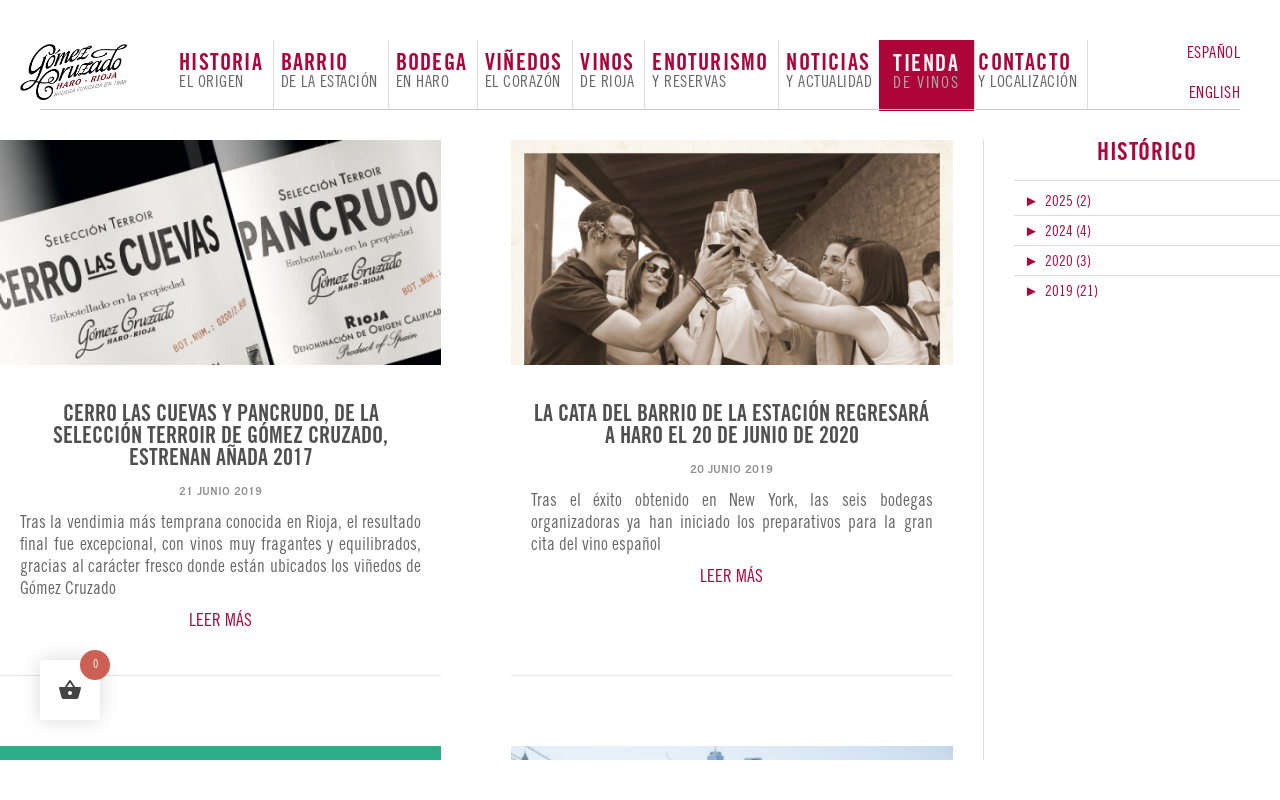

--- FILE ---
content_type: text/html; charset=UTF-8
request_url: https://www.gomezcruzado.com/2024/page/3/
body_size: 24805
content:
<!DOCTYPE html>
<html lang="es-ES">
<head>
<meta charset="UTF-8" />
<meta name='viewport' content='width=device-width, initial-scale=1.0' />
<meta http-equiv='X-UA-Compatible' content='IE=edge' />
<link rel="profile" href="https://gmpg.org/xfn/11" />
<title>Página 3 &#8211; GÓMEZ CRUZADO, Vinos Finos de Rioja</title>
<meta name='robots' content='max-image-preview:large' />
<link rel='dns-prefetch' href='//www.gomezcruzado.com' />
<link rel='dns-prefetch' href='//cdnjs.cloudflare.com' />
<link rel="alternate" type="application/rss+xml" title="GÓMEZ CRUZADO, Vinos Finos de Rioja &raquo; Feed" href="https://www.gomezcruzado.com/feed/" />
<link rel="alternate" type="application/rss+xml" title="GÓMEZ CRUZADO, Vinos Finos de Rioja &raquo; Feed de los comentarios" href="https://www.gomezcruzado.com/comments/feed/" />
<link rel="preload" href="https://cdnjs.cloudflare.com/ajax/libs/foundicons/3.0.0/foundation-icons.woff" as="font" type="font/woff2" crossorigin="anonymous">
<link rel="preload" href="https://www.gomezcruzado.com/wp-content/plugins/bb-plugin/fonts/fontawesome/5.15.4/webfonts/fa-solid-900.woff2" as="font" type="font/woff2" crossorigin="anonymous">
<link rel="preload" href="https://www.gomezcruzado.com/wp-content/plugins/bb-plugin/fonts/fontawesome/5.15.4/webfonts/fa-regular-400.woff2" as="font" type="font/woff2" crossorigin="anonymous">
<link rel="preload" href="https://www.gomezcruzado.com/wp-content/plugins/bb-plugin/fonts/fontawesome/5.15.4/webfonts/fa-brands-400.woff2" as="font" type="font/woff2" crossorigin="anonymous">
<style id='wp-img-auto-sizes-contain-inline-css'>
img:is([sizes=auto i],[sizes^="auto," i]){contain-intrinsic-size:3000px 1500px}
/*# sourceURL=wp-img-auto-sizes-contain-inline-css */
</style>
<style id='wp-emoji-styles-inline-css'>

	img.wp-smiley, img.emoji {
		display: inline !important;
		border: none !important;
		box-shadow: none !important;
		height: 1em !important;
		width: 1em !important;
		margin: 0 0.07em !important;
		vertical-align: -0.1em !important;
		background: none !important;
		padding: 0 !important;
	}
/*# sourceURL=wp-emoji-styles-inline-css */
</style>
<link rel='stylesheet' id='wp-block-library-css' href='https://www.gomezcruzado.com/wp-includes/css/dist/block-library/style.min.css?ver=6.9' media='all' />
<link rel='stylesheet' id='wc-blocks-style-css' href='https://www.gomezcruzado.com/wp-content/plugins/woocommerce/assets/client/blocks/wc-blocks.css?ver=wc-10.4.3' media='all' />
<style id='global-styles-inline-css'>
:root{--wp--preset--aspect-ratio--square: 1;--wp--preset--aspect-ratio--4-3: 4/3;--wp--preset--aspect-ratio--3-4: 3/4;--wp--preset--aspect-ratio--3-2: 3/2;--wp--preset--aspect-ratio--2-3: 2/3;--wp--preset--aspect-ratio--16-9: 16/9;--wp--preset--aspect-ratio--9-16: 9/16;--wp--preset--color--black: #000000;--wp--preset--color--cyan-bluish-gray: #abb8c3;--wp--preset--color--white: #ffffff;--wp--preset--color--pale-pink: #f78da7;--wp--preset--color--vivid-red: #cf2e2e;--wp--preset--color--luminous-vivid-orange: #ff6900;--wp--preset--color--luminous-vivid-amber: #fcb900;--wp--preset--color--light-green-cyan: #7bdcb5;--wp--preset--color--vivid-green-cyan: #00d084;--wp--preset--color--pale-cyan-blue: #8ed1fc;--wp--preset--color--vivid-cyan-blue: #0693e3;--wp--preset--color--vivid-purple: #9b51e0;--wp--preset--color--fl-heading-text: #333333;--wp--preset--color--fl-body-bg: #ffffff;--wp--preset--color--fl-body-text: #666666;--wp--preset--color--fl-accent: #ad053a;--wp--preset--color--fl-accent-hover: #666666;--wp--preset--color--fl-topbar-bg: #ffffff;--wp--preset--color--fl-topbar-text: #000000;--wp--preset--color--fl-topbar-link: #428bca;--wp--preset--color--fl-topbar-hover: #428bca;--wp--preset--color--fl-header-bg: #ffffff;--wp--preset--color--fl-header-text: #000000;--wp--preset--color--fl-header-link: #428bca;--wp--preset--color--fl-header-hover: #428bca;--wp--preset--color--fl-nav-bg: #ffffff;--wp--preset--color--fl-nav-link: #428bca;--wp--preset--color--fl-nav-hover: #428bca;--wp--preset--color--fl-content-bg: #ffffff;--wp--preset--color--fl-footer-widgets-bg: #ffffff;--wp--preset--color--fl-footer-widgets-text: #000000;--wp--preset--color--fl-footer-widgets-link: #428bca;--wp--preset--color--fl-footer-widgets-hover: #428bca;--wp--preset--color--fl-footer-bg: #ffffff;--wp--preset--color--fl-footer-text: #000000;--wp--preset--color--fl-footer-link: #428bca;--wp--preset--color--fl-footer-hover: #428bca;--wp--preset--gradient--vivid-cyan-blue-to-vivid-purple: linear-gradient(135deg,rgb(6,147,227) 0%,rgb(155,81,224) 100%);--wp--preset--gradient--light-green-cyan-to-vivid-green-cyan: linear-gradient(135deg,rgb(122,220,180) 0%,rgb(0,208,130) 100%);--wp--preset--gradient--luminous-vivid-amber-to-luminous-vivid-orange: linear-gradient(135deg,rgb(252,185,0) 0%,rgb(255,105,0) 100%);--wp--preset--gradient--luminous-vivid-orange-to-vivid-red: linear-gradient(135deg,rgb(255,105,0) 0%,rgb(207,46,46) 100%);--wp--preset--gradient--very-light-gray-to-cyan-bluish-gray: linear-gradient(135deg,rgb(238,238,238) 0%,rgb(169,184,195) 100%);--wp--preset--gradient--cool-to-warm-spectrum: linear-gradient(135deg,rgb(74,234,220) 0%,rgb(151,120,209) 20%,rgb(207,42,186) 40%,rgb(238,44,130) 60%,rgb(251,105,98) 80%,rgb(254,248,76) 100%);--wp--preset--gradient--blush-light-purple: linear-gradient(135deg,rgb(255,206,236) 0%,rgb(152,150,240) 100%);--wp--preset--gradient--blush-bordeaux: linear-gradient(135deg,rgb(254,205,165) 0%,rgb(254,45,45) 50%,rgb(107,0,62) 100%);--wp--preset--gradient--luminous-dusk: linear-gradient(135deg,rgb(255,203,112) 0%,rgb(199,81,192) 50%,rgb(65,88,208) 100%);--wp--preset--gradient--pale-ocean: linear-gradient(135deg,rgb(255,245,203) 0%,rgb(182,227,212) 50%,rgb(51,167,181) 100%);--wp--preset--gradient--electric-grass: linear-gradient(135deg,rgb(202,248,128) 0%,rgb(113,206,126) 100%);--wp--preset--gradient--midnight: linear-gradient(135deg,rgb(2,3,129) 0%,rgb(40,116,252) 100%);--wp--preset--font-size--small: 13px;--wp--preset--font-size--medium: 20px;--wp--preset--font-size--large: 36px;--wp--preset--font-size--x-large: 42px;--wp--preset--spacing--20: 0.44rem;--wp--preset--spacing--30: 0.67rem;--wp--preset--spacing--40: 1rem;--wp--preset--spacing--50: 1.5rem;--wp--preset--spacing--60: 2.25rem;--wp--preset--spacing--70: 3.38rem;--wp--preset--spacing--80: 5.06rem;--wp--preset--shadow--natural: 6px 6px 9px rgba(0, 0, 0, 0.2);--wp--preset--shadow--deep: 12px 12px 50px rgba(0, 0, 0, 0.4);--wp--preset--shadow--sharp: 6px 6px 0px rgba(0, 0, 0, 0.2);--wp--preset--shadow--outlined: 6px 6px 0px -3px rgb(255, 255, 255), 6px 6px rgb(0, 0, 0);--wp--preset--shadow--crisp: 6px 6px 0px rgb(0, 0, 0);}:where(.is-layout-flex){gap: 0.5em;}:where(.is-layout-grid){gap: 0.5em;}body .is-layout-flex{display: flex;}.is-layout-flex{flex-wrap: wrap;align-items: center;}.is-layout-flex > :is(*, div){margin: 0;}body .is-layout-grid{display: grid;}.is-layout-grid > :is(*, div){margin: 0;}:where(.wp-block-columns.is-layout-flex){gap: 2em;}:where(.wp-block-columns.is-layout-grid){gap: 2em;}:where(.wp-block-post-template.is-layout-flex){gap: 1.25em;}:where(.wp-block-post-template.is-layout-grid){gap: 1.25em;}.has-black-color{color: var(--wp--preset--color--black) !important;}.has-cyan-bluish-gray-color{color: var(--wp--preset--color--cyan-bluish-gray) !important;}.has-white-color{color: var(--wp--preset--color--white) !important;}.has-pale-pink-color{color: var(--wp--preset--color--pale-pink) !important;}.has-vivid-red-color{color: var(--wp--preset--color--vivid-red) !important;}.has-luminous-vivid-orange-color{color: var(--wp--preset--color--luminous-vivid-orange) !important;}.has-luminous-vivid-amber-color{color: var(--wp--preset--color--luminous-vivid-amber) !important;}.has-light-green-cyan-color{color: var(--wp--preset--color--light-green-cyan) !important;}.has-vivid-green-cyan-color{color: var(--wp--preset--color--vivid-green-cyan) !important;}.has-pale-cyan-blue-color{color: var(--wp--preset--color--pale-cyan-blue) !important;}.has-vivid-cyan-blue-color{color: var(--wp--preset--color--vivid-cyan-blue) !important;}.has-vivid-purple-color{color: var(--wp--preset--color--vivid-purple) !important;}.has-black-background-color{background-color: var(--wp--preset--color--black) !important;}.has-cyan-bluish-gray-background-color{background-color: var(--wp--preset--color--cyan-bluish-gray) !important;}.has-white-background-color{background-color: var(--wp--preset--color--white) !important;}.has-pale-pink-background-color{background-color: var(--wp--preset--color--pale-pink) !important;}.has-vivid-red-background-color{background-color: var(--wp--preset--color--vivid-red) !important;}.has-luminous-vivid-orange-background-color{background-color: var(--wp--preset--color--luminous-vivid-orange) !important;}.has-luminous-vivid-amber-background-color{background-color: var(--wp--preset--color--luminous-vivid-amber) !important;}.has-light-green-cyan-background-color{background-color: var(--wp--preset--color--light-green-cyan) !important;}.has-vivid-green-cyan-background-color{background-color: var(--wp--preset--color--vivid-green-cyan) !important;}.has-pale-cyan-blue-background-color{background-color: var(--wp--preset--color--pale-cyan-blue) !important;}.has-vivid-cyan-blue-background-color{background-color: var(--wp--preset--color--vivid-cyan-blue) !important;}.has-vivid-purple-background-color{background-color: var(--wp--preset--color--vivid-purple) !important;}.has-black-border-color{border-color: var(--wp--preset--color--black) !important;}.has-cyan-bluish-gray-border-color{border-color: var(--wp--preset--color--cyan-bluish-gray) !important;}.has-white-border-color{border-color: var(--wp--preset--color--white) !important;}.has-pale-pink-border-color{border-color: var(--wp--preset--color--pale-pink) !important;}.has-vivid-red-border-color{border-color: var(--wp--preset--color--vivid-red) !important;}.has-luminous-vivid-orange-border-color{border-color: var(--wp--preset--color--luminous-vivid-orange) !important;}.has-luminous-vivid-amber-border-color{border-color: var(--wp--preset--color--luminous-vivid-amber) !important;}.has-light-green-cyan-border-color{border-color: var(--wp--preset--color--light-green-cyan) !important;}.has-vivid-green-cyan-border-color{border-color: var(--wp--preset--color--vivid-green-cyan) !important;}.has-pale-cyan-blue-border-color{border-color: var(--wp--preset--color--pale-cyan-blue) !important;}.has-vivid-cyan-blue-border-color{border-color: var(--wp--preset--color--vivid-cyan-blue) !important;}.has-vivid-purple-border-color{border-color: var(--wp--preset--color--vivid-purple) !important;}.has-vivid-cyan-blue-to-vivid-purple-gradient-background{background: var(--wp--preset--gradient--vivid-cyan-blue-to-vivid-purple) !important;}.has-light-green-cyan-to-vivid-green-cyan-gradient-background{background: var(--wp--preset--gradient--light-green-cyan-to-vivid-green-cyan) !important;}.has-luminous-vivid-amber-to-luminous-vivid-orange-gradient-background{background: var(--wp--preset--gradient--luminous-vivid-amber-to-luminous-vivid-orange) !important;}.has-luminous-vivid-orange-to-vivid-red-gradient-background{background: var(--wp--preset--gradient--luminous-vivid-orange-to-vivid-red) !important;}.has-very-light-gray-to-cyan-bluish-gray-gradient-background{background: var(--wp--preset--gradient--very-light-gray-to-cyan-bluish-gray) !important;}.has-cool-to-warm-spectrum-gradient-background{background: var(--wp--preset--gradient--cool-to-warm-spectrum) !important;}.has-blush-light-purple-gradient-background{background: var(--wp--preset--gradient--blush-light-purple) !important;}.has-blush-bordeaux-gradient-background{background: var(--wp--preset--gradient--blush-bordeaux) !important;}.has-luminous-dusk-gradient-background{background: var(--wp--preset--gradient--luminous-dusk) !important;}.has-pale-ocean-gradient-background{background: var(--wp--preset--gradient--pale-ocean) !important;}.has-electric-grass-gradient-background{background: var(--wp--preset--gradient--electric-grass) !important;}.has-midnight-gradient-background{background: var(--wp--preset--gradient--midnight) !important;}.has-small-font-size{font-size: var(--wp--preset--font-size--small) !important;}.has-medium-font-size{font-size: var(--wp--preset--font-size--medium) !important;}.has-large-font-size{font-size: var(--wp--preset--font-size--large) !important;}.has-x-large-font-size{font-size: var(--wp--preset--font-size--x-large) !important;}
/*# sourceURL=global-styles-inline-css */
</style>

<style id='classic-theme-styles-inline-css'>
/*! This file is auto-generated */
.wp-block-button__link{color:#fff;background-color:#32373c;border-radius:9999px;box-shadow:none;text-decoration:none;padding:calc(.667em + 2px) calc(1.333em + 2px);font-size:1.125em}.wp-block-file__button{background:#32373c;color:#fff;text-decoration:none}
/*# sourceURL=/wp-includes/css/classic-themes.min.css */
</style>
<link rel='stylesheet' id='woocommerce-layout-css' href='https://www.gomezcruzado.com/wp-content/plugins/woocommerce/assets/css/woocommerce-layout.css?ver=10.4.3' media='all' />
<link rel='stylesheet' id='woocommerce-smallscreen-css' href='https://www.gomezcruzado.com/wp-content/plugins/woocommerce/assets/css/woocommerce-smallscreen.css?ver=10.4.3' media='only screen and (max-width: 767px)' />
<link rel='stylesheet' id='woocommerce-general-css' href='https://www.gomezcruzado.com/wp-content/plugins/woocommerce/assets/css/woocommerce.css?ver=10.4.3' media='all' />
<style id='woocommerce-inline-inline-css'>
.woocommerce form .form-row .required { visibility: visible; }
/*# sourceURL=woocommerce-inline-inline-css */
</style>
<link rel='stylesheet' id='woopack-frontend-css' href='https://www.gomezcruzado.com/wp-content/plugins/woopack/assets/css/frontend.css?ver=1.5.11' media='all' />
<link rel='stylesheet' id='wpml-menu-item-0-css' href='https://www.gomezcruzado.com/wp-content/plugins/sitepress-multilingual-cms/templates/language-switchers/menu-item/style.min.css?ver=1' media='all' />
<link rel='stylesheet' id='font-awesome-5-css' href='https://www.gomezcruzado.com/wp-content/plugins/bb-plugin/fonts/fontawesome/5.15.4/css/all.min.css?ver=2.10.0.5' media='all' />
<link rel='stylesheet' id='foundation-icons-css' href='https://cdnjs.cloudflare.com/ajax/libs/foundicons/3.0.0/foundation-icons.css?ver=2.10.0.5' media='all' />
<link rel='stylesheet' id='fl-builder-layout-bundle-7c89c00866cb5bb841fb25e36c0c656e-css' href='https://www.gomezcruzado.com/wp-content/uploads/bb-plugin/cache/7c89c00866cb5bb841fb25e36c0c656e-layout-bundle.css?ver=2.10.0.5-1.5.2.1' media='all' />
<link rel='stylesheet' id='woo-variation-swatches-css' href='https://www.gomezcruzado.com/wp-content/plugins/woo-variation-swatches/assets/css/frontend.min.css?ver=1763702078' media='all' />
<style id='woo-variation-swatches-inline-css'>
:root {
--wvs-tick:url("data:image/svg+xml;utf8,%3Csvg filter='drop-shadow(0px 0px 2px rgb(0 0 0 / .8))' xmlns='http://www.w3.org/2000/svg'  viewBox='0 0 30 30'%3E%3Cpath fill='none' stroke='%23ffffff' stroke-linecap='round' stroke-linejoin='round' stroke-width='4' d='M4 16L11 23 27 7'/%3E%3C/svg%3E");

--wvs-cross:url("data:image/svg+xml;utf8,%3Csvg filter='drop-shadow(0px 0px 5px rgb(255 255 255 / .6))' xmlns='http://www.w3.org/2000/svg' width='72px' height='72px' viewBox='0 0 24 24'%3E%3Cpath fill='none' stroke='%23ff0000' stroke-linecap='round' stroke-width='0.6' d='M5 5L19 19M19 5L5 19'/%3E%3C/svg%3E");
--wvs-single-product-item-width:10px;
--wvs-single-product-item-height:10px;
--wvs-single-product-item-font-size:8px}
/*# sourceURL=woo-variation-swatches-inline-css */
</style>
<link rel='stylesheet' id='hint-css' href='https://www.gomezcruzado.com/wp-content/plugins/woo-fly-cart/assets/hint/hint.min.css?ver=6.9' media='all' />
<link rel='stylesheet' id='perfect-scrollbar-css' href='https://www.gomezcruzado.com/wp-content/plugins/woo-fly-cart/assets/perfect-scrollbar/css/perfect-scrollbar.min.css?ver=6.9' media='all' />
<link rel='stylesheet' id='perfect-scrollbar-wpc-css' href='https://www.gomezcruzado.com/wp-content/plugins/woo-fly-cart/assets/perfect-scrollbar/css/custom-theme.css?ver=6.9' media='all' />
<link rel='stylesheet' id='woofc-fonts-css' href='https://www.gomezcruzado.com/wp-content/plugins/woo-fly-cart/assets/css/fonts.css?ver=6.9' media='all' />
<link rel='stylesheet' id='woofc-frontend-css' href='https://www.gomezcruzado.com/wp-content/plugins/woo-fly-cart/assets/css/frontend.css?ver=5.9.9' media='all' />
<style id='woofc-frontend-inline-css'>
.woofc-area.woofc-style-01 .woofc-inner, .woofc-area.woofc-style-03 .woofc-inner, .woofc-area.woofc-style-02 .woofc-area-bot .woofc-action .woofc-action-inner > div a:hover, .woofc-area.woofc-style-04 .woofc-area-bot .woofc-action .woofc-action-inner > div a:hover {
                            background-color: #cc6055;
                        }

                        .woofc-area.woofc-style-01 .woofc-area-bot .woofc-action .woofc-action-inner > div a, .woofc-area.woofc-style-02 .woofc-area-bot .woofc-action .woofc-action-inner > div a, .woofc-area.woofc-style-03 .woofc-area-bot .woofc-action .woofc-action-inner > div a, .woofc-area.woofc-style-04 .woofc-area-bot .woofc-action .woofc-action-inner > div a {
                            outline: none;
                            color: #cc6055;
                        }

                        .woofc-area.woofc-style-02 .woofc-area-bot .woofc-action .woofc-action-inner > div a, .woofc-area.woofc-style-04 .woofc-area-bot .woofc-action .woofc-action-inner > div a {
                            border-color: #cc6055;
                        }

                        .woofc-area.woofc-style-05 .woofc-inner{
                            background-color: #cc6055;
                            background-image: url('');
                            background-size: cover;
                            background-position: center;
                            background-repeat: no-repeat;
                        }
                        
                        .woofc-count span {
                            background-color: #cc6055;
                        }
/*# sourceURL=woofc-frontend-inline-css */
</style>
<link rel='stylesheet' id='dashicons-css' href='https://www.gomezcruzado.com/wp-includes/css/dashicons.min.css?ver=6.9' media='all' />
<link rel='stylesheet' id='pwb-styles-frontend-css' href='https://www.gomezcruzado.com/wp-content/plugins/perfect-woocommerce-brands/build/frontend/css/style.css?ver=3.6.8' media='all' />
<link rel='stylesheet' id='jquery-magnificpopup-css' href='https://www.gomezcruzado.com/wp-content/plugins/bb-plugin/css/jquery.magnificpopup.min.css?ver=2.10.0.5' media='all' />
<link rel='stylesheet' id='base-4-css' href='https://www.gomezcruzado.com/wp-content/themes/bb-theme/css/base-4.min.css?ver=1.7.19.1' media='all' />
<link rel='stylesheet' id='fl-automator-skin-css' href='https://www.gomezcruzado.com/wp-content/uploads/bb-theme/skin-693491d4969e6.css?ver=1.7.19.1' media='all' />
<link rel='stylesheet' id='fl-child-theme-css' href='https://www.gomezcruzado.com/wp-content/themes/bb-theme-child/style.css?ver=6.9' media='all' />
<link rel='stylesheet' id='pp-animate-css' href='https://www.gomezcruzado.com/wp-content/plugins/bbpowerpack/assets/css/animate.min.css?ver=3.5.1' media='all' />
<script src="https://www.gomezcruzado.com/wp-includes/js/jquery/jquery.min.js?ver=3.7.1" id="jquery-core-js"></script>
<script src="https://www.gomezcruzado.com/wp-includes/js/jquery/jquery-migrate.min.js?ver=3.4.1" id="jquery-migrate-js"></script>
<script src="https://www.gomezcruzado.com/wp-content/plugins/woocommerce/assets/js/jquery-blockui/jquery.blockUI.min.js?ver=2.7.0-wc.10.4.3" id="wc-jquery-blockui-js" data-wp-strategy="defer"></script>
<script id="wc-add-to-cart-js-extra">
var wc_add_to_cart_params = {"ajax_url":"/wp-admin/admin-ajax.php","wc_ajax_url":"/?wc-ajax=%%endpoint%%","i18n_view_cart":"Ver carrito","cart_url":"https://www.gomezcruzado.com/carrito/","is_cart":"","cart_redirect_after_add":"no"};
//# sourceURL=wc-add-to-cart-js-extra
</script>
<script src="https://www.gomezcruzado.com/wp-content/plugins/woocommerce/assets/js/frontend/add-to-cart.min.js?ver=10.4.3" id="wc-add-to-cart-js" defer data-wp-strategy="defer"></script>
<script src="https://www.gomezcruzado.com/wp-content/plugins/woocommerce/assets/js/js-cookie/js.cookie.min.js?ver=2.1.4-wc.10.4.3" id="wc-js-cookie-js" data-wp-strategy="defer"></script>
<script id="woocommerce-js-extra">
var woocommerce_params = {"ajax_url":"/wp-admin/admin-ajax.php","wc_ajax_url":"/?wc-ajax=%%endpoint%%","i18n_password_show":"Mostrar contrase\u00f1a","i18n_password_hide":"Ocultar contrase\u00f1a"};
//# sourceURL=woocommerce-js-extra
</script>
<script src="https://www.gomezcruzado.com/wp-content/plugins/woocommerce/assets/js/frontend/woocommerce.min.js?ver=10.4.3" id="woocommerce-js" defer data-wp-strategy="defer"></script>
<link rel="https://api.w.org/" href="https://www.gomezcruzado.com/wp-json/" /><meta name="generator" content="WordPress 6.9" />
<meta name="generator" content="WooCommerce 10.4.3" />
		<script>
			var bb_powerpack = {
				version: '2.40.10',
				getAjaxUrl: function() { return atob( 'aHR0cHM6Ly93d3cuZ29tZXpjcnV6YWRvLmNvbS93cC1hZG1pbi9hZG1pbi1hamF4LnBocA==' ); },
				callback: function() {},
				mapMarkerData: {},
				post_id: '',
				search_term: '',
				current_page: 'https://www.gomezcruzado.com/2024/page/3/',
				conditionals: {
					is_front_page: false,
					is_home: false,
					is_archive: true,
					current_post_type: '',
					is_tax: false,
										is_author: false,
					current_author: false,
					is_search: false,
									}
			};
		</script>
				<script type="text/javascript">
						var woopack_config = {"ajaxurl":"https:\/\/www.gomezcruzado.com\/wp-admin\/admin-ajax.php","page":3,"current_page":"https:\/\/www.gomezcruzado.com\/2024\/page\/3\/","woo_url":"https:\/\/www.gomezcruzado.com\/wp-content\/plugins\/woocommerce\/","conditionals":{"is_archive":true,"is_tax":false,"is_author":false,"is_search":false}};
		</script>
		<meta name="generator" content="WPML ver:4.8.6 stt:1,2;" />
	<noscript><style>.woocommerce-product-gallery{ opacity: 1 !important; }</style></noscript>
	<link rel='stylesheet' id='js-archive-list-css' href='https://www.gomezcruzado.com/wp-content/plugins/jquery-archive-list-widget/assets/css/jal.css?ver=6.1.7' media='all' />
</head>
<body class="archive date paged paged-3 date-paged-3 wp-theme-bb-theme wp-child-theme-bb-theme-child theme-bb-theme fl-builder-2-10-0-5 fl-themer-1-5-2-1 fl-theme-1-7-19-1 fl-no-js woocommerce-no-js fl-theme-builder-header fl-theme-builder-header-cabecera-corporativa fl-theme-builder-footer fl-theme-builder-footer-pie-corporativo fl-theme-builder-archive fl-theme-builder-archive-noticias woo-variation-swatches wvs-behavior-blur wvs-theme-bb-theme-child wvs-tooltip fl-framework-base-4 fl-preset-default fl-full-width fl-scroll-to-top fl-search-active" itemscope="itemscope" itemtype="https://schema.org/WebPage">
<a aria-label="Skip to content" class="fl-screen-reader-text" href="#fl-main-content">Skip to content</a><div class="fl-page">
	<header class="fl-builder-content fl-builder-content-35 fl-builder-global-templates-locked" data-post-id="35" data-type="header" data-sticky="1" data-sticky-on="" data-sticky-breakpoint="medium" data-shrink="1" data-overlay="0" data-overlay-bg="transparent" data-shrink-image-height="50px" role="banner" itemscope="itemscope" itemtype="http://schema.org/WPHeader"><div class="fl-row fl-row-full-width fl-row-bg-color fl-node-5fce2032ab095 fl-row-default-height fl-row-align-center" data-node="5fce2032ab095">
	<div class="fl-row-content-wrap">
		<div class="uabb-row-separator uabb-top-row-separator" >
</div>
						<div class="fl-row-content fl-row-fixed-width fl-node-content">
		
<div class="fl-col-group fl-node-5fce2032aefa1 fl-col-group-custom-width" data-node="5fce2032aefa1">
			<div class="fl-col fl-node-5fce2032af114 fl-col-bg-color fl-col-small fl-col-small-custom-width" data-node="5fce2032af114">
	<div class="fl-col-content fl-node-content"><div class="fl-module fl-module-photo fl-node-5fce2046e0b3f" data-node="5fce2046e0b3f">
	<div class="fl-module-content fl-node-content">
		<div role="figure" class="fl-photo fl-photo-align-left" itemscope itemtype="https://schema.org/ImageObject">
	<div class="fl-photo-content fl-photo-img-png">
				<a href="http://www.gomezcruzado.com/" target="_self" itemprop="url">
				<img loading="lazy" decoding="async" class="fl-photo-img wp-image-43 size-full" src="https://www.gomezcruzado.com/wp-content/uploads/2020/12/logo-GOMEZ_CRUZADO-Haro_La_Rioja_Bodega_fundada_en_1886.png" alt="GÓMEZ CRUZADO Haro, La Rioja · Bodega fundada en 1886" height="209" width="400"  data-no-lazy="1" itemprop="image" srcset="https://www.gomezcruzado.com/wp-content/uploads/2020/12/logo-GOMEZ_CRUZADO-Haro_La_Rioja_Bodega_fundada_en_1886.png 400w, https://www.gomezcruzado.com/wp-content/uploads/2020/12/logo-GOMEZ_CRUZADO-Haro_La_Rioja_Bodega_fundada_en_1886-300x157.png 300w" sizes="auto, (max-width: 400px) 100vw, 400px" />
				</a>
					</div>
	</div>
	</div>
</div>
</div>
</div>
			<div class="fl-col fl-node-5fce2032af118 fl-col-bg-color fl-col-small-custom-width" data-node="5fce2032af118">
	<div class="fl-col-content fl-node-content"><div class="fl-module fl-module-pp-advanced-menu fl-node-5fce2178a4ce0" data-node="5fce2178a4ce0">
	<div class="fl-module-content fl-node-content">
					<div class="pp-advanced-menu-mobile">
			<button class="pp-advanced-menu-mobile-toggle hamburger" tabindex="0" aria-label="Menu" aria-expanded="false">
				<div class="pp-hamburger"><div class="pp-hamburger-box"><div class="pp-hamburger-inner"></div></div></div>			</button>
			</div>
			<div class="pp-advanced-menu pp-advanced-menu-accordion-collapse pp-menu-default pp-menu-align-left pp-menu-position-below">
   	   	<div class="pp-clear"></div>
	<nav class="pp-menu-nav" aria-label="Menu" itemscope="itemscope" itemtype="https://schema.org/SiteNavigationElement">
		<ul id="menu-principal" class="menu pp-advanced-menu-horizontal pp-toggle-none"><li id="menu-item-68" class="menu-item menu-item-type-post_type menu-item-object-page"><a href="https://www.gomezcruzado.com/historia/"><span class="menu-item-text">Historia</span><span class="menu-item-description"> el origen</span></a></li><li id="menu-item-69" class="menu-item menu-item-type-post_type menu-item-object-page"><a href="https://www.gomezcruzado.com/barrio-de-la-estacion-en-haro/"><span class="menu-item-text">Barrio</span><span class="menu-item-description"> de la estación</span></a></li><li id="menu-item-70" class="menu-item menu-item-type-post_type menu-item-object-page"><a href="https://www.gomezcruzado.com/bodegas-de-rioja/"><span class="menu-item-text">Bodega</span><span class="menu-item-description"> en Haro</span></a></li><li id="menu-item-71" class="menu-item menu-item-type-post_type menu-item-object-page"><a href="https://www.gomezcruzado.com/vinedos-de-rioja/"><span class="menu-item-text">Viñedos</span><span class="menu-item-description"> el corazón</span></a></li><li id="menu-item-72" class="menu-item menu-item-type-post_type menu-item-object-page menu-item-has-children pp-has-submenu"><div class="pp-has-submenu-container"><a href="https://www.gomezcruzado.com/vinos-de-rioja/"><span class="menu-item-text">Vinos<span class="pp-menu-toggle" tabindex="0" aria-expanded="false" aria-label="Vinos: submenu" role="button"></span></span><span class="menu-item-description"> de Rioja</span></a></div><ul class="sub-menu">	<li id="menu-item-518" class="destmenu-familia menu-item menu-item-type-post_type menu-item-object-page"><a href="https://www.gomezcruzado.com/vinos-de-rioja/familia-gomez-cruzado-rioja/"><span class="menu-item-text">Familia Gómez Cruzado</span></a></li>	<li id="menu-item-524" class="menu-item menu-item-type-post_type menu-item-object-page"><a href="https://www.gomezcruzado.com/vinos-de-rioja/familia-gomez-cruzado-rioja/blanco-gomez-cruzado-rioja/"><span class="menu-item-text">Blanco</span></a></li>	<li id="menu-item-523" class="menu-item menu-item-type-post_type menu-item-object-page"><a href="https://www.gomezcruzado.com/vinos-de-rioja/familia-gomez-cruzado-rioja/vendimia-seleccionada-gomez-cruzado-rioja/"><span class="menu-item-text">Vendimia Seleccionada</span></a></li>	<li id="menu-item-522" class="menu-item menu-item-type-post_type menu-item-object-page"><a href="https://www.gomezcruzado.com/vinos-de-rioja/familia-gomez-cruzado-rioja/crianza-gomez-cruzado-rioja/"><span class="menu-item-text">Crianza</span></a></li>	<li id="menu-item-521" class="menu-item menu-item-type-post_type menu-item-object-page"><a href="https://www.gomezcruzado.com/vinos-de-rioja/familia-gomez-cruzado-rioja/reserva-gomez-cruzado-rioja/"><span class="menu-item-text">Reserva</span></a></li>	<li id="menu-item-2010" class="menu-item menu-item-type-post_type menu-item-object-page"><a href="https://www.gomezcruzado.com/vinos-de-rioja/familia-gomez-cruzado-rioja/vino-vina-dorana-gomez-cruzado-rioja/"><span class="menu-item-text">Viña Dorana</span></a></li>	<li id="menu-item-520" class="menu-item menu-item-type-post_type menu-item-object-page"><a href="https://www.gomezcruzado.com/vinos-de-rioja/familia-gomez-cruzado-rioja/honorable-gomez-cruzado-rioja/"><span class="menu-item-text">Honorable</span></a></li>	<li id="menu-item-1997" class="menu-item menu-item-type-post_type menu-item-object-page"><a href="https://www.gomezcruzado.com/vinos-de-rioja/familia-gomez-cruzado-rioja/vino-el-predilecto-gomez-cruzado-rioja/"><span class="menu-item-text">El Predilecto</span></a></li>	<li id="menu-item-519" class="menu-item menu-item-type-post_type menu-item-object-page"><a href="https://www.gomezcruzado.com/vinos-de-rioja/familia-gomez-cruzado-rioja/vina-motulleri-gran-reserva-gomez-cruzado-rioja/"><span class="menu-item-text">Viña Motúlleri Gran Reserva</span></a></li>	<li id="menu-item-514" class="destmenu-familia menu-item menu-item-type-post_type menu-item-object-page"><a href="https://www.gomezcruzado.com/vinos-de-rioja/seleccion-terroir-rioja/"><span class="menu-item-text">Selección Terroir</span></a></li>	<li id="menu-item-517" class="menu-item menu-item-type-post_type menu-item-object-page"><a href="https://www.gomezcruzado.com/vinos-de-rioja/seleccion-terroir-rioja/pancrudo-seleccion-terroir-rioja/"><span class="menu-item-text">Pancrudo</span></a></li>	<li id="menu-item-516" class="menu-item menu-item-type-post_type menu-item-object-page"><a href="https://www.gomezcruzado.com/vinos-de-rioja/seleccion-terroir-rioja/cerro-las-cuevas-seleccion-terroir-rioja/"><span class="menu-item-text">Cerro las Cuevas</span></a></li>	<li id="menu-item-515" class="menu-item menu-item-type-post_type menu-item-object-page"><a href="https://www.gomezcruzado.com/vinos-de-rioja/seleccion-terroir-rioja/montes-obarenes-seleccion-terroir-rioja/"><span class="menu-item-text">Montes Obarenes</span></a></li></ul></li><li id="menu-item-73" class="menu-item menu-item-type-post_type menu-item-object-page"><a href="https://www.gomezcruzado.com/enoturismo-y-reservas/"><span class="menu-item-text">Enoturismo</span><span class="menu-item-description"> y reservas</span></a></li><li id="menu-item-40" class="menu-item menu-item-type-post_type menu-item-object-page current_page_parent"><a href="https://www.gomezcruzado.com/noticias/"><span class="menu-item-text">Noticias</span><span class="menu-item-description"> y actualidad</span></a></li><li id="menu-item-41" class="destmenutienda menu-item menu-item-type-post_type menu-item-object-page"><a href="https://www.gomezcruzado.com/tienda-de-vinos-finos/"><span class="menu-item-text">Tienda</span><span class="menu-item-description"> de vinos</span></a></li><li id="menu-item-74" class="menu-item menu-item-type-post_type menu-item-object-page"><a href="https://www.gomezcruzado.com/contacto-y-localizacion/"><span class="menu-item-text">Contacto</span><span class="menu-item-description"> y localización</span></a></li><li id="menu-item-wpml-ls-23-es" class="menu-item wpml-ls-slot-23 wpml-ls-item wpml-ls-item-es wpml-ls-current-language wpml-ls-menu-item wpml-ls-first-item menu-item-type-wpml_ls_menu_item menu-item-object-wpml_ls_menu_item"><a href="https://www.gomezcruzado.com/" role="menuitem"><span class="menu-item-text"><span class="wpml-ls-native" lang="es">Español</span></span></a></li><li id="menu-item-wpml-ls-23-en" class="menu-item wpml-ls-slot-23 wpml-ls-item wpml-ls-item-en wpml-ls-menu-item wpml-ls-last-item menu-item-type-wpml_ls_menu_item menu-item-object-wpml_ls_menu_item"><a title="Cambiar a English" href="https://www.gomezcruzado.com/en/" aria-label="Cambiar a English" role="menuitem"><span class="menu-item-text"><span class="wpml-ls-native" lang="en">English</span></span></a></li></ul>	</nav>
</div>
<script type="text/html" id="pp-menu-5fce2178a4ce0"><div class="pp-advanced-menu pp-advanced-menu-accordion-collapse off-canvas pp-menu-position-below">
	<div class="pp-clear"></div>
	<nav class="pp-menu-nav pp-off-canvas-menu pp-menu-left" aria-label="Menu" itemscope="itemscope" itemtype="https://schema.org/SiteNavigationElement">
		<a href="javascript:void(0)" class="pp-menu-close-btn" aria-label="Close the menu" role="button">×</a>
		<ul id="menu-principal-1" class="menu pp-advanced-menu-horizontal pp-toggle-none"><li id="menu-item-68" class="menu-item menu-item-type-post_type menu-item-object-page"><a href="https://www.gomezcruzado.com/historia/"><span class="menu-item-text">Historia</span><span class="menu-item-description"> el origen</span></a></li><li id="menu-item-69" class="menu-item menu-item-type-post_type menu-item-object-page"><a href="https://www.gomezcruzado.com/barrio-de-la-estacion-en-haro/"><span class="menu-item-text">Barrio</span><span class="menu-item-description"> de la estación</span></a></li><li id="menu-item-70" class="menu-item menu-item-type-post_type menu-item-object-page"><a href="https://www.gomezcruzado.com/bodegas-de-rioja/"><span class="menu-item-text">Bodega</span><span class="menu-item-description"> en Haro</span></a></li><li id="menu-item-71" class="menu-item menu-item-type-post_type menu-item-object-page"><a href="https://www.gomezcruzado.com/vinedos-de-rioja/"><span class="menu-item-text">Viñedos</span><span class="menu-item-description"> el corazón</span></a></li><li id="menu-item-72" class="menu-item menu-item-type-post_type menu-item-object-page menu-item-has-children pp-has-submenu"><div class="pp-has-submenu-container"><a href="https://www.gomezcruzado.com/vinos-de-rioja/"><span class="menu-item-text">Vinos<span class="pp-menu-toggle" tabindex="0" aria-expanded="false" aria-label="Vinos: submenu" role="button"></span></span><span class="menu-item-description"> de Rioja</span></a></div><ul class="sub-menu">	<li id="menu-item-518" class="destmenu-familia menu-item menu-item-type-post_type menu-item-object-page"><a href="https://www.gomezcruzado.com/vinos-de-rioja/familia-gomez-cruzado-rioja/"><span class="menu-item-text">Familia Gómez Cruzado</span></a></li>	<li id="menu-item-524" class="menu-item menu-item-type-post_type menu-item-object-page"><a href="https://www.gomezcruzado.com/vinos-de-rioja/familia-gomez-cruzado-rioja/blanco-gomez-cruzado-rioja/"><span class="menu-item-text">Blanco</span></a></li>	<li id="menu-item-523" class="menu-item menu-item-type-post_type menu-item-object-page"><a href="https://www.gomezcruzado.com/vinos-de-rioja/familia-gomez-cruzado-rioja/vendimia-seleccionada-gomez-cruzado-rioja/"><span class="menu-item-text">Vendimia Seleccionada</span></a></li>	<li id="menu-item-522" class="menu-item menu-item-type-post_type menu-item-object-page"><a href="https://www.gomezcruzado.com/vinos-de-rioja/familia-gomez-cruzado-rioja/crianza-gomez-cruzado-rioja/"><span class="menu-item-text">Crianza</span></a></li>	<li id="menu-item-521" class="menu-item menu-item-type-post_type menu-item-object-page"><a href="https://www.gomezcruzado.com/vinos-de-rioja/familia-gomez-cruzado-rioja/reserva-gomez-cruzado-rioja/"><span class="menu-item-text">Reserva</span></a></li>	<li id="menu-item-2010" class="menu-item menu-item-type-post_type menu-item-object-page"><a href="https://www.gomezcruzado.com/vinos-de-rioja/familia-gomez-cruzado-rioja/vino-vina-dorana-gomez-cruzado-rioja/"><span class="menu-item-text">Viña Dorana</span></a></li>	<li id="menu-item-520" class="menu-item menu-item-type-post_type menu-item-object-page"><a href="https://www.gomezcruzado.com/vinos-de-rioja/familia-gomez-cruzado-rioja/honorable-gomez-cruzado-rioja/"><span class="menu-item-text">Honorable</span></a></li>	<li id="menu-item-1997" class="menu-item menu-item-type-post_type menu-item-object-page"><a href="https://www.gomezcruzado.com/vinos-de-rioja/familia-gomez-cruzado-rioja/vino-el-predilecto-gomez-cruzado-rioja/"><span class="menu-item-text">El Predilecto</span></a></li>	<li id="menu-item-519" class="menu-item menu-item-type-post_type menu-item-object-page"><a href="https://www.gomezcruzado.com/vinos-de-rioja/familia-gomez-cruzado-rioja/vina-motulleri-gran-reserva-gomez-cruzado-rioja/"><span class="menu-item-text">Viña Motúlleri Gran Reserva</span></a></li>	<li id="menu-item-514" class="destmenu-familia menu-item menu-item-type-post_type menu-item-object-page"><a href="https://www.gomezcruzado.com/vinos-de-rioja/seleccion-terroir-rioja/"><span class="menu-item-text">Selección Terroir</span></a></li>	<li id="menu-item-517" class="menu-item menu-item-type-post_type menu-item-object-page"><a href="https://www.gomezcruzado.com/vinos-de-rioja/seleccion-terroir-rioja/pancrudo-seleccion-terroir-rioja/"><span class="menu-item-text">Pancrudo</span></a></li>	<li id="menu-item-516" class="menu-item menu-item-type-post_type menu-item-object-page"><a href="https://www.gomezcruzado.com/vinos-de-rioja/seleccion-terroir-rioja/cerro-las-cuevas-seleccion-terroir-rioja/"><span class="menu-item-text">Cerro las Cuevas</span></a></li>	<li id="menu-item-515" class="menu-item menu-item-type-post_type menu-item-object-page"><a href="https://www.gomezcruzado.com/vinos-de-rioja/seleccion-terroir-rioja/montes-obarenes-seleccion-terroir-rioja/"><span class="menu-item-text">Montes Obarenes</span></a></li></ul></li><li id="menu-item-73" class="menu-item menu-item-type-post_type menu-item-object-page"><a href="https://www.gomezcruzado.com/enoturismo-y-reservas/"><span class="menu-item-text">Enoturismo</span><span class="menu-item-description"> y reservas</span></a></li><li id="menu-item-40" class="menu-item menu-item-type-post_type menu-item-object-page current_page_parent"><a href="https://www.gomezcruzado.com/noticias/"><span class="menu-item-text">Noticias</span><span class="menu-item-description"> y actualidad</span></a></li><li id="menu-item-41" class="destmenutienda menu-item menu-item-type-post_type menu-item-object-page"><a href="https://www.gomezcruzado.com/tienda-de-vinos-finos/"><span class="menu-item-text">Tienda</span><span class="menu-item-description"> de vinos</span></a></li><li id="menu-item-74" class="menu-item menu-item-type-post_type menu-item-object-page"><a href="https://www.gomezcruzado.com/contacto-y-localizacion/"><span class="menu-item-text">Contacto</span><span class="menu-item-description"> y localización</span></a></li><li id="menu-item-wpml-ls-23-es" class="menu-item wpml-ls-slot-23 wpml-ls-item wpml-ls-item-es wpml-ls-current-language wpml-ls-menu-item wpml-ls-first-item menu-item-type-wpml_ls_menu_item menu-item-object-wpml_ls_menu_item"><a href="https://www.gomezcruzado.com/" role="menuitem"><span class="menu-item-text"><span class="wpml-ls-native" lang="es">Español</span></span></a></li><li id="menu-item-wpml-ls-23-en" class="menu-item wpml-ls-slot-23 wpml-ls-item wpml-ls-item-en wpml-ls-menu-item wpml-ls-last-item menu-item-type-wpml_ls_menu_item menu-item-object-wpml_ls_menu_item"><a title="Cambiar a English" href="https://www.gomezcruzado.com/en/" aria-label="Cambiar a English" role="menuitem"><span class="menu-item-text"><span class="wpml-ls-native" lang="en">English</span></span></a></li></ul>	</nav>
</div>
</script>	</div>
</div>
</div>
</div>
	</div>
		</div>
	</div>
</div>
<div class="fl-row fl-row-full-width fl-row-bg-none fl-node-604ef63fec49c fl-row-default-height fl-row-align-center" data-node="604ef63fec49c">
	<div class="fl-row-content-wrap">
		<div class="uabb-row-separator uabb-top-row-separator" >
</div>
						<div class="fl-row-content fl-row-full-width fl-node-content">
		
<div class="fl-col-group fl-node-604ef640066f0" data-node="604ef640066f0">
			<div class="fl-col fl-node-604ef640068a2 fl-col-bg-color" data-node="604ef640068a2">
	<div class="fl-col-content fl-node-content"><div class="fl-module fl-module-separator fl-node-604ef478ef1aa" data-node="604ef478ef1aa">
	<div class="fl-module-content fl-node-content">
		<div class="fl-separator"></div>
	</div>
</div>
</div>
</div>
	</div>
		</div>
	</div>
</div>
</header><div class="uabb-js-breakpoint" style="display: none;"></div>	<div id="fl-main-content" class="fl-page-content" itemprop="mainContentOfPage" role="main">

		<div class="fl-builder-content fl-builder-content-353 fl-builder-global-templates-locked" data-post-id="353"><div class="fl-row fl-row-full-width fl-row-bg-none fl-node-5fd3ae80a2702 fl-row-default-height fl-row-align-center" data-node="5fd3ae80a2702">
	<div class="fl-row-content-wrap">
		<div class="uabb-row-separator uabb-top-row-separator" >
</div>
						<div class="fl-row-content fl-row-fixed-width fl-node-content">
		
<div class="fl-col-group fl-node-5fd3ae80a7ae7" data-node="5fd3ae80a7ae7">
			<div class="fl-col fl-node-5fd3ae80a7cc5 fl-col-bg-color" data-node="5fd3ae80a7cc5">
	<div class="fl-col-content fl-node-content"><div id="noticias-rejilla" class="fl-module fl-module-post-grid fl-node-5fd37270e4365" data-node="5fd37270e4365">
	<div class="fl-module-content fl-node-content">
			<div class="fl-post-grid fl-paged-scroll-to" itemscope="itemscope" itemtype="https://schema.org/Blog">
	<div class="fl-post-column">
<div class="fl-post-grid-post fl-post-grid-image-above-title fl-post-columns-post fl-post-align-center post-660 post type-post status-publish format-standard has-post-thumbnail hentry category-noticias" itemscope itemtype="https://schema.org/BlogPosting">

	<meta itemscope itemprop="mainEntityOfPage" itemtype="https://schema.org/WebPage" itemid="https://www.gomezcruzado.com/noticias/cerro-las-cuevas-y-pancrudo-de-la-seleccion-terroir-de-gomez-cruzado-estrenan-anada-2017/" content="CERRO LAS CUEVAS Y PANCRUDO, DE LA SELECCIÓN TERROIR DE GÓMEZ CRUZADO, ESTRENAN AÑADA 2017" /><meta itemprop="datePublished" content="2019-06-21" /><meta itemprop="dateModified" content="2020-12-13" /><div itemprop="publisher" itemscope itemtype="https://schema.org/Organization"><meta itemprop="name" content="GÓMEZ CRUZADO, Vinos Finos de Rioja"></div><div itemscope itemprop="author" itemtype="https://schema.org/Person"><meta itemprop="url" content="https://www.gomezcruzado.com/author/gz9cont/" /><meta itemprop="name" content="GÓMEZ CRUZADO" /></div><div itemscope itemprop="image" itemtype="https://schema.org/ImageObject"><meta itemprop="url" content="https://www.gomezcruzado.com/wp-content/uploads/2020/12/CERRO-LAS-CUEVAS-Y-PANCRUDO-DE-LA-SELECCIÓN-TERROIR-DE-GÓMEZ-CRUZADO-ESTRENAN-AÑADA-2017.jpg" /><meta itemprop="width" content="1000" /><meta itemprop="height" content="510" /></div><div itemprop="interactionStatistic" itemscope itemtype="https://schema.org/InteractionCounter"><meta itemprop="interactionType" content="https://schema.org/CommentAction" /><meta itemprop="userInteractionCount" content="0" /></div>	<div class="fl-post-grid-image">

	
	<a href="https://www.gomezcruzado.com/noticias/cerro-las-cuevas-y-pancrudo-de-la-seleccion-terroir-de-gomez-cruzado-estrenan-anada-2017/" rel="bookmark" title="CERRO LAS CUEVAS Y PANCRUDO, DE LA SELECCIÓN TERROIR DE GÓMEZ CRUZADO, ESTRENAN AÑADA 2017" aria-hidden="true" tabindex="-1">
		<img width="1000" height="510" src="https://www.gomezcruzado.com/wp-content/uploads/2020/12/CERRO-LAS-CUEVAS-Y-PANCRUDO-DE-LA-SELECCIÓN-TERROIR-DE-GÓMEZ-CRUZADO-ESTRENAN-AÑADA-2017.jpg" class="attachment-full size-full wp-post-image" alt="" decoding="async" loading="lazy" srcset="https://www.gomezcruzado.com/wp-content/uploads/2020/12/CERRO-LAS-CUEVAS-Y-PANCRUDO-DE-LA-SELECCIÓN-TERROIR-DE-GÓMEZ-CRUZADO-ESTRENAN-AÑADA-2017.jpg 1000w, https://www.gomezcruzado.com/wp-content/uploads/2020/12/CERRO-LAS-CUEVAS-Y-PANCRUDO-DE-LA-SELECCIÓN-TERROIR-DE-GÓMEZ-CRUZADO-ESTRENAN-AÑADA-2017-600x306.jpg 600w, https://www.gomezcruzado.com/wp-content/uploads/2020/12/CERRO-LAS-CUEVAS-Y-PANCRUDO-DE-LA-SELECCIÓN-TERROIR-DE-GÓMEZ-CRUZADO-ESTRENAN-AÑADA-2017-300x153.jpg 300w, https://www.gomezcruzado.com/wp-content/uploads/2020/12/CERRO-LAS-CUEVAS-Y-PANCRUDO-DE-LA-SELECCIÓN-TERROIR-DE-GÓMEZ-CRUZADO-ESTRENAN-AÑADA-2017-768x392.jpg 768w" sizes="auto, (max-width: 1000px) 100vw, 1000px" />	</a>

	
</div>

	<div class="fl-post-grid-text">

		<h2 class="fl-post-grid-title" itemprop="headline">
			<a href="https://www.gomezcruzado.com/noticias/cerro-las-cuevas-y-pancrudo-de-la-seleccion-terroir-de-gomez-cruzado-estrenan-anada-2017/" title="CERRO LAS CUEVAS Y PANCRUDO, DE LA SELECCIÓN TERROIR DE GÓMEZ CRUZADO, ESTRENAN AÑADA 2017">CERRO LAS CUEVAS Y PANCRUDO, DE LA SELECCIÓN TERROIR DE GÓMEZ CRUZADO, ESTRENAN AÑADA 2017</a>
		</h2>

		
				<div class="fl-post-grid-meta">
														<span class="fl-post-grid-date">
					21 junio 2019				</span>
								</div>
		
		
		
	
	
	
		
				<div class="fl-post-grid-content">
							<p>Tras la vendimia más temprana conocida en Rioja, el resultado final fue excepcional, con vinos muy fragantes y equilibrados, gracias al carácter fresco donde están ubicados los viñedos de Gómez Cruzado</p>
										<a class="fl-post-grid-more" href="https://www.gomezcruzado.com/noticias/cerro-las-cuevas-y-pancrudo-de-la-seleccion-terroir-de-gomez-cruzado-estrenan-anada-2017/" title="CERRO LAS CUEVAS Y PANCRUDO, DE LA SELECCIÓN TERROIR DE GÓMEZ CRUZADO, ESTRENAN AÑADA 2017" aria-hidden="true" tabindex="-1">Leer más<span class="sr-only"> about CERRO LAS CUEVAS Y PANCRUDO, DE LA SELECCIÓN TERROIR DE GÓMEZ CRUZADO, ESTRENAN AÑADA 2017</span></a>
					</div>
		
		
	</div>
</div>

</div>
<div class="fl-post-column">
<div class="fl-post-grid-post fl-post-grid-image-above-title fl-post-columns-post fl-post-align-center post-664 post type-post status-publish format-standard has-post-thumbnail hentry category-noticias" itemscope itemtype="https://schema.org/BlogPosting">

	<meta itemscope itemprop="mainEntityOfPage" itemtype="https://schema.org/WebPage" itemid="https://www.gomezcruzado.com/noticias/la-cata-del-barrio-de-la-estacion-regresara-a-haro-el-20-de-junio-de-2020/" content="LA CATA DEL BARRIO DE LA ESTACIÓN REGRESARÁ A HARO EL 20 DE JUNIO DE 2020" /><meta itemprop="datePublished" content="2019-06-20" /><meta itemprop="dateModified" content="2020-12-13" /><div itemprop="publisher" itemscope itemtype="https://schema.org/Organization"><meta itemprop="name" content="GÓMEZ CRUZADO, Vinos Finos de Rioja"></div><div itemscope itemprop="author" itemtype="https://schema.org/Person"><meta itemprop="url" content="https://www.gomezcruzado.com/author/gz9cont/" /><meta itemprop="name" content="GÓMEZ CRUZADO" /></div><div itemscope itemprop="image" itemtype="https://schema.org/ImageObject"><meta itemprop="url" content="https://www.gomezcruzado.com/wp-content/uploads/2020/12/LA-CATA-DEL-BARRIO-DE-LA-ESTACIÓN-REGRESARÁ-A-HARO-EL-20-DE-JUNIO-DE-2020.jpg" /><meta itemprop="width" content="1000" /><meta itemprop="height" content="510" /></div><div itemprop="interactionStatistic" itemscope itemtype="https://schema.org/InteractionCounter"><meta itemprop="interactionType" content="https://schema.org/CommentAction" /><meta itemprop="userInteractionCount" content="0" /></div>	<div class="fl-post-grid-image">

	
	<a href="https://www.gomezcruzado.com/noticias/la-cata-del-barrio-de-la-estacion-regresara-a-haro-el-20-de-junio-de-2020/" rel="bookmark" title="LA CATA DEL BARRIO DE LA ESTACIÓN REGRESARÁ A HARO EL 20 DE JUNIO DE 2020" aria-hidden="true" tabindex="-1">
		<img width="1000" height="510" src="https://www.gomezcruzado.com/wp-content/uploads/2020/12/LA-CATA-DEL-BARRIO-DE-LA-ESTACIÓN-REGRESARÁ-A-HARO-EL-20-DE-JUNIO-DE-2020.jpg" class="attachment-full size-full wp-post-image" alt="" decoding="async" loading="lazy" srcset="https://www.gomezcruzado.com/wp-content/uploads/2020/12/LA-CATA-DEL-BARRIO-DE-LA-ESTACIÓN-REGRESARÁ-A-HARO-EL-20-DE-JUNIO-DE-2020.jpg 1000w, https://www.gomezcruzado.com/wp-content/uploads/2020/12/LA-CATA-DEL-BARRIO-DE-LA-ESTACIÓN-REGRESARÁ-A-HARO-EL-20-DE-JUNIO-DE-2020-600x306.jpg 600w, https://www.gomezcruzado.com/wp-content/uploads/2020/12/LA-CATA-DEL-BARRIO-DE-LA-ESTACIÓN-REGRESARÁ-A-HARO-EL-20-DE-JUNIO-DE-2020-300x153.jpg 300w, https://www.gomezcruzado.com/wp-content/uploads/2020/12/LA-CATA-DEL-BARRIO-DE-LA-ESTACIÓN-REGRESARÁ-A-HARO-EL-20-DE-JUNIO-DE-2020-768x392.jpg 768w" sizes="auto, (max-width: 1000px) 100vw, 1000px" />	</a>

	
</div>

	<div class="fl-post-grid-text">

		<h2 class="fl-post-grid-title" itemprop="headline">
			<a href="https://www.gomezcruzado.com/noticias/la-cata-del-barrio-de-la-estacion-regresara-a-haro-el-20-de-junio-de-2020/" title="LA CATA DEL BARRIO DE LA ESTACIÓN REGRESARÁ A HARO EL 20 DE JUNIO DE 2020">LA CATA DEL BARRIO DE LA ESTACIÓN REGRESARÁ A HARO EL 20 DE JUNIO DE 2020</a>
		</h2>

		
				<div class="fl-post-grid-meta">
														<span class="fl-post-grid-date">
					20 junio 2019				</span>
								</div>
		
		
		
	
	
	
		
				<div class="fl-post-grid-content">
							<p>Tras el éxito obtenido en New York, las seis bodegas organizadoras ya han iniciado los preparativos para la gran cita del vino español</p>
										<a class="fl-post-grid-more" href="https://www.gomezcruzado.com/noticias/la-cata-del-barrio-de-la-estacion-regresara-a-haro-el-20-de-junio-de-2020/" title="LA CATA DEL BARRIO DE LA ESTACIÓN REGRESARÁ A HARO EL 20 DE JUNIO DE 2020" aria-hidden="true" tabindex="-1">Leer más<span class="sr-only"> about LA CATA DEL BARRIO DE LA ESTACIÓN REGRESARÁ A HARO EL 20 DE JUNIO DE 2020</span></a>
					</div>
		
		
	</div>
</div>

</div>
<div class="fl-post-column">
<div class="fl-post-grid-post fl-post-grid-image-above-title fl-post-columns-post fl-post-align-center post-668 post type-post status-publish format-standard has-post-thumbnail hentry category-noticias" itemscope itemtype="https://schema.org/BlogPosting">

	<meta itemscope itemprop="mainEntityOfPage" itemtype="https://schema.org/WebPage" itemid="https://www.gomezcruzado.com/noticias/gomez-cruzado-entra-en-el-salon-de-la-fama-de-tripadvisor-con-su-quinto-certificado-de-excelencia-consecutivo/" content="GÓMEZ CRUZADO ENTRA EN EL SALÓN DE LA FAMA DE TRIPADVISOR CON SU QUINTO CERTIFICADO DE EXCELENCIA CONSECUTIVO" /><meta itemprop="datePublished" content="2019-05-30" /><meta itemprop="dateModified" content="2020-12-13" /><div itemprop="publisher" itemscope itemtype="https://schema.org/Organization"><meta itemprop="name" content="GÓMEZ CRUZADO, Vinos Finos de Rioja"></div><div itemscope itemprop="author" itemtype="https://schema.org/Person"><meta itemprop="url" content="https://www.gomezcruzado.com/author/gz9cont/" /><meta itemprop="name" content="GÓMEZ CRUZADO" /></div><div itemscope itemprop="image" itemtype="https://schema.org/ImageObject"><meta itemprop="url" content="https://www.gomezcruzado.com/wp-content/uploads/2020/12/GÓMEZ-CRUZADO-ENTRA-EN-EL-SALÓN-DE-LA-FAMA-DE-TRIPADVISOR-CON-SU-QUINTO-CERTIFICADO-DE-EXCELENCIA-CONSECUTIVO.png" /><meta itemprop="width" content="1000" /><meta itemprop="height" content="510" /></div><div itemprop="interactionStatistic" itemscope itemtype="https://schema.org/InteractionCounter"><meta itemprop="interactionType" content="https://schema.org/CommentAction" /><meta itemprop="userInteractionCount" content="0" /></div>	<div class="fl-post-grid-image">

	
	<a href="https://www.gomezcruzado.com/noticias/gomez-cruzado-entra-en-el-salon-de-la-fama-de-tripadvisor-con-su-quinto-certificado-de-excelencia-consecutivo/" rel="bookmark" title="GÓMEZ CRUZADO ENTRA EN EL SALÓN DE LA FAMA DE TRIPADVISOR CON SU QUINTO CERTIFICADO DE EXCELENCIA CONSECUTIVO" aria-hidden="true" tabindex="-1">
		<img width="1000" height="510" src="https://www.gomezcruzado.com/wp-content/uploads/2020/12/GÓMEZ-CRUZADO-ENTRA-EN-EL-SALÓN-DE-LA-FAMA-DE-TRIPADVISOR-CON-SU-QUINTO-CERTIFICADO-DE-EXCELENCIA-CONSECUTIVO.png" class="attachment-full size-full wp-post-image" alt="" decoding="async" loading="lazy" srcset="https://www.gomezcruzado.com/wp-content/uploads/2020/12/GÓMEZ-CRUZADO-ENTRA-EN-EL-SALÓN-DE-LA-FAMA-DE-TRIPADVISOR-CON-SU-QUINTO-CERTIFICADO-DE-EXCELENCIA-CONSECUTIVO.png 1000w, https://www.gomezcruzado.com/wp-content/uploads/2020/12/GÓMEZ-CRUZADO-ENTRA-EN-EL-SALÓN-DE-LA-FAMA-DE-TRIPADVISOR-CON-SU-QUINTO-CERTIFICADO-DE-EXCELENCIA-CONSECUTIVO-600x306.png 600w, https://www.gomezcruzado.com/wp-content/uploads/2020/12/GÓMEZ-CRUZADO-ENTRA-EN-EL-SALÓN-DE-LA-FAMA-DE-TRIPADVISOR-CON-SU-QUINTO-CERTIFICADO-DE-EXCELENCIA-CONSECUTIVO-300x153.png 300w, https://www.gomezcruzado.com/wp-content/uploads/2020/12/GÓMEZ-CRUZADO-ENTRA-EN-EL-SALÓN-DE-LA-FAMA-DE-TRIPADVISOR-CON-SU-QUINTO-CERTIFICADO-DE-EXCELENCIA-CONSECUTIVO-768x392.png 768w" sizes="auto, (max-width: 1000px) 100vw, 1000px" />	</a>

	
</div>

	<div class="fl-post-grid-text">

		<h2 class="fl-post-grid-title" itemprop="headline">
			<a href="https://www.gomezcruzado.com/noticias/gomez-cruzado-entra-en-el-salon-de-la-fama-de-tripadvisor-con-su-quinto-certificado-de-excelencia-consecutivo/" title="GÓMEZ CRUZADO ENTRA EN EL SALÓN DE LA FAMA DE TRIPADVISOR CON SU QUINTO CERTIFICADO DE EXCELENCIA CONSECUTIVO">GÓMEZ CRUZADO ENTRA EN EL SALÓN DE LA FAMA DE TRIPADVISOR CON SU QUINTO CERTIFICADO DE EXCELENCIA CONSECUTIVO</a>
		</h2>

		
				<div class="fl-post-grid-meta">
														<span class="fl-post-grid-date">
					30 mayo 2019				</span>
								</div>
		
		
		
	
	
	
		
				<div class="fl-post-grid-content">
							<p>Reconocimiento a la hospitalidad en función del número de buenas opiniones de los viajeros</p>
										<a class="fl-post-grid-more" href="https://www.gomezcruzado.com/noticias/gomez-cruzado-entra-en-el-salon-de-la-fama-de-tripadvisor-con-su-quinto-certificado-de-excelencia-consecutivo/" title="GÓMEZ CRUZADO ENTRA EN EL SALÓN DE LA FAMA DE TRIPADVISOR CON SU QUINTO CERTIFICADO DE EXCELENCIA CONSECUTIVO" aria-hidden="true" tabindex="-1">Leer más<span class="sr-only"> about GÓMEZ CRUZADO ENTRA EN EL SALÓN DE LA FAMA DE TRIPADVISOR CON SU QUINTO CERTIFICADO DE EXCELENCIA CONSECUTIVO</span></a>
					</div>
		
		
	</div>
</div>

</div>
<div class="fl-post-column">
<div class="fl-post-grid-post fl-post-grid-image-above-title fl-post-columns-post fl-post-align-center post-672 post type-post status-publish format-standard has-post-thumbnail hentry category-noticias" itemscope itemtype="https://schema.org/BlogPosting">

	<meta itemscope itemprop="mainEntityOfPage" itemtype="https://schema.org/WebPage" itemid="https://www.gomezcruzado.com/noticias/cinco-bodegas-de-rioja-unidas-triunfan-en-nueva-york/" content="CINCO BODEGAS DE RIOJA UNIDAS TRIUNFAN EN NUEVA YORK" /><meta itemprop="datePublished" content="2019-05-23" /><meta itemprop="dateModified" content="2020-12-13" /><div itemprop="publisher" itemscope itemtype="https://schema.org/Organization"><meta itemprop="name" content="GÓMEZ CRUZADO, Vinos Finos de Rioja"></div><div itemscope itemprop="author" itemtype="https://schema.org/Person"><meta itemprop="url" content="https://www.gomezcruzado.com/author/gz9cont/" /><meta itemprop="name" content="GÓMEZ CRUZADO" /></div><div itemscope itemprop="image" itemtype="https://schema.org/ImageObject"><meta itemprop="url" content="https://www.gomezcruzado.com/wp-content/uploads/2020/12/CINCO-BODEGAS-DE-RIOJA-UNIDAS-TRIUNFAN-EN-NUEVA-YORK-.jpg" /><meta itemprop="width" content="1000" /><meta itemprop="height" content="510" /></div><div itemprop="interactionStatistic" itemscope itemtype="https://schema.org/InteractionCounter"><meta itemprop="interactionType" content="https://schema.org/CommentAction" /><meta itemprop="userInteractionCount" content="0" /></div>	<div class="fl-post-grid-image">

	
	<a href="https://www.gomezcruzado.com/noticias/cinco-bodegas-de-rioja-unidas-triunfan-en-nueva-york/" rel="bookmark" title="CINCO BODEGAS DE RIOJA UNIDAS TRIUNFAN EN NUEVA YORK" aria-hidden="true" tabindex="-1">
		<img width="1000" height="510" src="https://www.gomezcruzado.com/wp-content/uploads/2020/12/CINCO-BODEGAS-DE-RIOJA-UNIDAS-TRIUNFAN-EN-NUEVA-YORK-.jpg" class="attachment-full size-full wp-post-image" alt="" decoding="async" loading="lazy" srcset="https://www.gomezcruzado.com/wp-content/uploads/2020/12/CINCO-BODEGAS-DE-RIOJA-UNIDAS-TRIUNFAN-EN-NUEVA-YORK-.jpg 1000w, https://www.gomezcruzado.com/wp-content/uploads/2020/12/CINCO-BODEGAS-DE-RIOJA-UNIDAS-TRIUNFAN-EN-NUEVA-YORK--600x306.jpg 600w, https://www.gomezcruzado.com/wp-content/uploads/2020/12/CINCO-BODEGAS-DE-RIOJA-UNIDAS-TRIUNFAN-EN-NUEVA-YORK--300x153.jpg 300w, https://www.gomezcruzado.com/wp-content/uploads/2020/12/CINCO-BODEGAS-DE-RIOJA-UNIDAS-TRIUNFAN-EN-NUEVA-YORK--768x392.jpg 768w" sizes="auto, (max-width: 1000px) 100vw, 1000px" />	</a>

	
</div>

	<div class="fl-post-grid-text">

		<h2 class="fl-post-grid-title" itemprop="headline">
			<a href="https://www.gomezcruzado.com/noticias/cinco-bodegas-de-rioja-unidas-triunfan-en-nueva-york/" title="CINCO BODEGAS DE RIOJA UNIDAS TRIUNFAN EN NUEVA YORK">CINCO BODEGAS DE RIOJA UNIDAS TRIUNFAN EN NUEVA YORK</a>
		</h2>

		
				<div class="fl-post-grid-meta">
														<span class="fl-post-grid-date">
					23 mayo 2019				</span>
								</div>
		
		
		
	
	
	
		
				<div class="fl-post-grid-content">
							<p>Ha sido la primera vez que cinco grandes bodegas del emblemático Barrio de la Estación de Haro han viajado juntas al extranjero para mostrar la grandeza de sus vinos y la belleza de un destino único en el mundo</p>
										<a class="fl-post-grid-more" href="https://www.gomezcruzado.com/noticias/cinco-bodegas-de-rioja-unidas-triunfan-en-nueva-york/" title="CINCO BODEGAS DE RIOJA UNIDAS TRIUNFAN EN NUEVA YORK" aria-hidden="true" tabindex="-1">Leer más<span class="sr-only"> about CINCO BODEGAS DE RIOJA UNIDAS TRIUNFAN EN NUEVA YORK</span></a>
					</div>
		
		
	</div>
</div>

</div>
<div class="fl-post-column">
<div class="fl-post-grid-post fl-post-grid-image-above-title fl-post-columns-post fl-post-align-center post-676 post type-post status-publish format-standard has-post-thumbnail hentry category-noticias" itemscope itemtype="https://schema.org/BlogPosting">

	<meta itemscope itemprop="mainEntityOfPage" itemtype="https://schema.org/WebPage" itemid="https://www.gomezcruzado.com/noticias/el-master-of-wine-frank-smulders-impartira-el-nivel-3-avanzado-del-winespirit-education-trust-del-11-al-15-de-junio-en-gomez-cruzado/" content="EL MASTER OF WINE FRANK SMULDERS IMPARTIRÁ EL NIVEL 3 AVANZADO DEL WINE&#038;SPIRIT EDUCATION TRUST DEL 11 AL 15 DE JUNIO EN GÓMEZ CRUZADO" /><meta itemprop="datePublished" content="2019-04-17" /><meta itemprop="dateModified" content="2020-12-13" /><div itemprop="publisher" itemscope itemtype="https://schema.org/Organization"><meta itemprop="name" content="GÓMEZ CRUZADO, Vinos Finos de Rioja"></div><div itemscope itemprop="author" itemtype="https://schema.org/Person"><meta itemprop="url" content="https://www.gomezcruzado.com/author/gz9cont/" /><meta itemprop="name" content="GÓMEZ CRUZADO" /></div><div itemscope itemprop="image" itemtype="https://schema.org/ImageObject"><meta itemprop="url" content="https://www.gomezcruzado.com/wp-content/uploads/2020/12/EL-MASTER-OF-WINE-FRANK-SMULDERS-IMPARTIRÁ-EL-NIVEL-3-AVANZADO-DEL-WINESPIRIT-EDUCATION-TRUST-DEL-11-AL-15-DE-JUNIO-EN-GÓMEZ-CRUZADO.jpg" /><meta itemprop="width" content="1000" /><meta itemprop="height" content="510" /></div><div itemprop="interactionStatistic" itemscope itemtype="https://schema.org/InteractionCounter"><meta itemprop="interactionType" content="https://schema.org/CommentAction" /><meta itemprop="userInteractionCount" content="0" /></div>	<div class="fl-post-grid-image">

	
	<a href="https://www.gomezcruzado.com/noticias/el-master-of-wine-frank-smulders-impartira-el-nivel-3-avanzado-del-winespirit-education-trust-del-11-al-15-de-junio-en-gomez-cruzado/" rel="bookmark" title="EL MASTER OF WINE FRANK SMULDERS IMPARTIRÁ EL NIVEL 3 AVANZADO DEL WINE&#038;SPIRIT EDUCATION TRUST DEL 11 AL 15 DE JUNIO EN GÓMEZ CRUZADO" aria-hidden="true" tabindex="-1">
		<img width="1000" height="510" src="https://www.gomezcruzado.com/wp-content/uploads/2020/12/EL-MASTER-OF-WINE-FRANK-SMULDERS-IMPARTIRÁ-EL-NIVEL-3-AVANZADO-DEL-WINESPIRIT-EDUCATION-TRUST-DEL-11-AL-15-DE-JUNIO-EN-GÓMEZ-CRUZADO.jpg" class="attachment-full size-full wp-post-image" alt="" decoding="async" loading="lazy" srcset="https://www.gomezcruzado.com/wp-content/uploads/2020/12/EL-MASTER-OF-WINE-FRANK-SMULDERS-IMPARTIRÁ-EL-NIVEL-3-AVANZADO-DEL-WINESPIRIT-EDUCATION-TRUST-DEL-11-AL-15-DE-JUNIO-EN-GÓMEZ-CRUZADO.jpg 1000w, https://www.gomezcruzado.com/wp-content/uploads/2020/12/EL-MASTER-OF-WINE-FRANK-SMULDERS-IMPARTIRÁ-EL-NIVEL-3-AVANZADO-DEL-WINESPIRIT-EDUCATION-TRUST-DEL-11-AL-15-DE-JUNIO-EN-GÓMEZ-CRUZADO-600x306.jpg 600w, https://www.gomezcruzado.com/wp-content/uploads/2020/12/EL-MASTER-OF-WINE-FRANK-SMULDERS-IMPARTIRÁ-EL-NIVEL-3-AVANZADO-DEL-WINESPIRIT-EDUCATION-TRUST-DEL-11-AL-15-DE-JUNIO-EN-GÓMEZ-CRUZADO-300x153.jpg 300w, https://www.gomezcruzado.com/wp-content/uploads/2020/12/EL-MASTER-OF-WINE-FRANK-SMULDERS-IMPARTIRÁ-EL-NIVEL-3-AVANZADO-DEL-WINESPIRIT-EDUCATION-TRUST-DEL-11-AL-15-DE-JUNIO-EN-GÓMEZ-CRUZADO-768x392.jpg 768w" sizes="auto, (max-width: 1000px) 100vw, 1000px" />	</a>

	
</div>

	<div class="fl-post-grid-text">

		<h2 class="fl-post-grid-title" itemprop="headline">
			<a href="https://www.gomezcruzado.com/noticias/el-master-of-wine-frank-smulders-impartira-el-nivel-3-avanzado-del-winespirit-education-trust-del-11-al-15-de-junio-en-gomez-cruzado/" title="EL MASTER OF WINE FRANK SMULDERS IMPARTIRÁ EL NIVEL 3 AVANZADO DEL WINE&#038;SPIRIT EDUCATION TRUST DEL 11 AL 15 DE JUNIO EN GÓMEZ CRUZADO">EL MASTER OF WINE FRANK SMULDERS IMPARTIRÁ EL NIVEL 3 AVANZADO DEL WINE&#038;SPIRIT EDUCATION TRUST DEL 11 AL 15 DE JUNIO EN GÓMEZ CRUZADO</a>
		</h2>

		
				<div class="fl-post-grid-meta">
														<span class="fl-post-grid-date">
					17 abril 2019				</span>
								</div>
		
		
		
	
	
	
		
				<div class="fl-post-grid-content">
							<p>Smulders dirigirá también una cata preparatoria para el Nivel 4 Diploma del Wine&#038;Spirit Education Trust (WSET) el 13 de junio para alumnos interesados en cursar esta cualificación, profesionales y aficionados, previa inscripción</p>
										<a class="fl-post-grid-more" href="https://www.gomezcruzado.com/noticias/el-master-of-wine-frank-smulders-impartira-el-nivel-3-avanzado-del-winespirit-education-trust-del-11-al-15-de-junio-en-gomez-cruzado/" title="EL MASTER OF WINE FRANK SMULDERS IMPARTIRÁ EL NIVEL 3 AVANZADO DEL WINE&#038;SPIRIT EDUCATION TRUST DEL 11 AL 15 DE JUNIO EN GÓMEZ CRUZADO" aria-hidden="true" tabindex="-1">Leer más<span class="sr-only"> about EL MASTER OF WINE FRANK SMULDERS IMPARTIRÁ EL NIVEL 3 AVANZADO DEL WINE&#038;SPIRIT EDUCATION TRUST DEL 11 AL 15 DE JUNIO EN GÓMEZ CRUZADO</span></a>
					</div>
		
		
	</div>
</div>

</div>
<div class="fl-post-column">
<div class="fl-post-grid-post fl-post-grid-image-above-title fl-post-columns-post fl-post-align-center post-680 post type-post status-publish format-standard has-post-thumbnail hentry category-noticias" itemscope itemtype="https://schema.org/BlogPosting">

	<meta itemscope itemprop="mainEntityOfPage" itemtype="https://schema.org/WebPage" itemid="https://www.gomezcruzado.com/noticias/juan-antonio-leza-debemos-evitar-el-riesgo-de-que-el-enoturismo-se-convierta-en-una-moda-pasajera-y-muera-de-exito-sin-haber-acabado-de-hacer-bien-las-cosas/" content="JUAN ANTONIO LEZA: “DEBEMOS EVITAR EL RIESGO DE QUE EL ENOTURISMO SE CONVIERTA EN UNA MODA PASAJERA Y MUERA DE ÉXITO SIN HABER ACABADO DE HACER BIEN LAS COSAS”" /><meta itemprop="datePublished" content="2019-04-12" /><meta itemprop="dateModified" content="2020-12-13" /><div itemprop="publisher" itemscope itemtype="https://schema.org/Organization"><meta itemprop="name" content="GÓMEZ CRUZADO, Vinos Finos de Rioja"></div><div itemscope itemprop="author" itemtype="https://schema.org/Person"><meta itemprop="url" content="https://www.gomezcruzado.com/author/gz9cont/" /><meta itemprop="name" content="GÓMEZ CRUZADO" /></div><div itemscope itemprop="image" itemtype="https://schema.org/ImageObject"><meta itemprop="url" content="https://www.gomezcruzado.com/wp-content/uploads/2020/12/Enoturismo-en-la-bodega-Gómez-Cruzado-del-Barrio-de-la-Estación-de-Haro.jpg" /><meta itemprop="width" content="1000" /><meta itemprop="height" content="510" /></div><div itemprop="interactionStatistic" itemscope itemtype="https://schema.org/InteractionCounter"><meta itemprop="interactionType" content="https://schema.org/CommentAction" /><meta itemprop="userInteractionCount" content="0" /></div>	<div class="fl-post-grid-image">

	
	<a href="https://www.gomezcruzado.com/noticias/juan-antonio-leza-debemos-evitar-el-riesgo-de-que-el-enoturismo-se-convierta-en-una-moda-pasajera-y-muera-de-exito-sin-haber-acabado-de-hacer-bien-las-cosas/" rel="bookmark" title="JUAN ANTONIO LEZA: “DEBEMOS EVITAR EL RIESGO DE QUE EL ENOTURISMO SE CONVIERTA EN UNA MODA PASAJERA Y MUERA DE ÉXITO SIN HABER ACABADO DE HACER BIEN LAS COSAS”" aria-hidden="true" tabindex="-1">
		<img width="1000" height="510" src="https://www.gomezcruzado.com/wp-content/uploads/2020/12/Enoturismo-en-la-bodega-Gómez-Cruzado-del-Barrio-de-la-Estación-de-Haro.jpg" class="attachment-full size-full wp-post-image" alt="" decoding="async" loading="lazy" srcset="https://www.gomezcruzado.com/wp-content/uploads/2020/12/Enoturismo-en-la-bodega-Gómez-Cruzado-del-Barrio-de-la-Estación-de-Haro.jpg 1000w, https://www.gomezcruzado.com/wp-content/uploads/2020/12/Enoturismo-en-la-bodega-Gómez-Cruzado-del-Barrio-de-la-Estación-de-Haro-600x306.jpg 600w, https://www.gomezcruzado.com/wp-content/uploads/2020/12/Enoturismo-en-la-bodega-Gómez-Cruzado-del-Barrio-de-la-Estación-de-Haro-300x153.jpg 300w, https://www.gomezcruzado.com/wp-content/uploads/2020/12/Enoturismo-en-la-bodega-Gómez-Cruzado-del-Barrio-de-la-Estación-de-Haro-768x392.jpg 768w" sizes="auto, (max-width: 1000px) 100vw, 1000px" />	</a>

	
</div>

	<div class="fl-post-grid-text">

		<h2 class="fl-post-grid-title" itemprop="headline">
			<a href="https://www.gomezcruzado.com/noticias/juan-antonio-leza-debemos-evitar-el-riesgo-de-que-el-enoturismo-se-convierta-en-una-moda-pasajera-y-muera-de-exito-sin-haber-acabado-de-hacer-bien-las-cosas/" title="JUAN ANTONIO LEZA: “DEBEMOS EVITAR EL RIESGO DE QUE EL ENOTURISMO SE CONVIERTA EN UNA MODA PASAJERA Y MUERA DE ÉXITO SIN HABER ACABADO DE HACER BIEN LAS COSAS”">JUAN ANTONIO LEZA: “DEBEMOS EVITAR EL RIESGO DE QUE EL ENOTURISMO SE CONVIERTA EN UNA MODA PASAJERA Y MUERA DE ÉXITO SIN HABER ACABADO DE HACER BIEN LAS COSAS”</a>
		</h2>

		
				<div class="fl-post-grid-meta">
														<span class="fl-post-grid-date">
					12 abril 2019				</span>
								</div>
		
		
		
	
	
	
		
				<div class="fl-post-grid-content">
							<p>El enólogo e ingeniero al frente de la bodega Gómez Cruzado participó en la mesa redonda, moderada por Emilio Barco, “Las tres ‘r’ del enoturismo: retos, realidad y rentabilidad” en las XIV Jornadas Uruñuela Calidad celebradas en el pueblo riojalteño</p>
										<a class="fl-post-grid-more" href="https://www.gomezcruzado.com/noticias/juan-antonio-leza-debemos-evitar-el-riesgo-de-que-el-enoturismo-se-convierta-en-una-moda-pasajera-y-muera-de-exito-sin-haber-acabado-de-hacer-bien-las-cosas/" title="JUAN ANTONIO LEZA: “DEBEMOS EVITAR EL RIESGO DE QUE EL ENOTURISMO SE CONVIERTA EN UNA MODA PASAJERA Y MUERA DE ÉXITO SIN HABER ACABADO DE HACER BIEN LAS COSAS”" aria-hidden="true" tabindex="-1">Leer más<span class="sr-only"> about JUAN ANTONIO LEZA: “DEBEMOS EVITAR EL RIESGO DE QUE EL ENOTURISMO SE CONVIERTA EN UNA MODA PASAJERA Y MUERA DE ÉXITO SIN HABER ACABADO DE HACER BIEN LAS COSAS”</span></a>
					</div>
		
		
	</div>
</div>

</div>
<div class="fl-post-column">
<div class="fl-post-grid-post fl-post-grid-image-above-title fl-post-columns-post fl-post-align-center post-684 post type-post status-publish format-standard has-post-thumbnail hentry category-noticias" itemscope itemtype="https://schema.org/BlogPosting">

	<meta itemscope itemprop="mainEntityOfPage" itemtype="https://schema.org/WebPage" itemid="https://www.gomezcruzado.com/noticias/juan-antonio-leza-comparte-la-receta-y-tecnicas-para-la-revitalizacion-de-la-bodega-gomez-cruzado-en-el-basque-culinary-center/" content="JUAN ANTONIO LEZA COMPARTE LA RECETA Y TÉCNICAS PARA LA REVITALIZACIÓN DE LA BODEGA GÓMEZ CRUZADO EN EL BASQUE CULINARY CENTER" /><meta itemprop="datePublished" content="2019-02-22" /><meta itemprop="dateModified" content="2020-12-13" /><div itemprop="publisher" itemscope itemtype="https://schema.org/Organization"><meta itemprop="name" content="GÓMEZ CRUZADO, Vinos Finos de Rioja"></div><div itemscope itemprop="author" itemtype="https://schema.org/Person"><meta itemprop="url" content="https://www.gomezcruzado.com/author/gz9cont/" /><meta itemprop="name" content="GÓMEZ CRUZADO" /></div><div itemscope itemprop="image" itemtype="https://schema.org/ImageObject"><meta itemprop="url" content="https://www.gomezcruzado.com/wp-content/uploads/2020/12/Juan-Antonio-Leza-en-la-sede-del-Basque-Culinary-Center-en-San-Sebastián.jpg" /><meta itemprop="width" content="1000" /><meta itemprop="height" content="510" /></div><div itemprop="interactionStatistic" itemscope itemtype="https://schema.org/InteractionCounter"><meta itemprop="interactionType" content="https://schema.org/CommentAction" /><meta itemprop="userInteractionCount" content="0" /></div>	<div class="fl-post-grid-image">

	
	<a href="https://www.gomezcruzado.com/noticias/juan-antonio-leza-comparte-la-receta-y-tecnicas-para-la-revitalizacion-de-la-bodega-gomez-cruzado-en-el-basque-culinary-center/" rel="bookmark" title="JUAN ANTONIO LEZA COMPARTE LA RECETA Y TÉCNICAS PARA LA REVITALIZACIÓN DE LA BODEGA GÓMEZ CRUZADO EN EL BASQUE CULINARY CENTER" aria-hidden="true" tabindex="-1">
		<img width="1000" height="510" src="https://www.gomezcruzado.com/wp-content/uploads/2020/12/Juan-Antonio-Leza-en-la-sede-del-Basque-Culinary-Center-en-San-Sebastián.jpg" class="attachment-full size-full wp-post-image" alt="" decoding="async" loading="lazy" srcset="https://www.gomezcruzado.com/wp-content/uploads/2020/12/Juan-Antonio-Leza-en-la-sede-del-Basque-Culinary-Center-en-San-Sebastián.jpg 1000w, https://www.gomezcruzado.com/wp-content/uploads/2020/12/Juan-Antonio-Leza-en-la-sede-del-Basque-Culinary-Center-en-San-Sebastián-600x306.jpg 600w, https://www.gomezcruzado.com/wp-content/uploads/2020/12/Juan-Antonio-Leza-en-la-sede-del-Basque-Culinary-Center-en-San-Sebastián-300x153.jpg 300w, https://www.gomezcruzado.com/wp-content/uploads/2020/12/Juan-Antonio-Leza-en-la-sede-del-Basque-Culinary-Center-en-San-Sebastián-768x392.jpg 768w" sizes="auto, (max-width: 1000px) 100vw, 1000px" />	</a>

	
</div>

	<div class="fl-post-grid-text">

		<h2 class="fl-post-grid-title" itemprop="headline">
			<a href="https://www.gomezcruzado.com/noticias/juan-antonio-leza-comparte-la-receta-y-tecnicas-para-la-revitalizacion-de-la-bodega-gomez-cruzado-en-el-basque-culinary-center/" title="JUAN ANTONIO LEZA COMPARTE LA RECETA Y TÉCNICAS PARA LA REVITALIZACIÓN DE LA BODEGA GÓMEZ CRUZADO EN EL BASQUE CULINARY CENTER">JUAN ANTONIO LEZA COMPARTE LA RECETA Y TÉCNICAS PARA LA REVITALIZACIÓN DE LA BODEGA GÓMEZ CRUZADO EN EL BASQUE CULINARY CENTER</a>
		</h2>

		
				<div class="fl-post-grid-meta">
														<span class="fl-post-grid-date">
					22 febrero 2019				</span>
								</div>
		
		
		
	
	
	
		
				<div class="fl-post-grid-content">
							<p>Defendió un modelo del vino como modo de vida, con un discurso que recupere su valor cultural, su tipicidad y su conexión con el territorio</p>
										<a class="fl-post-grid-more" href="https://www.gomezcruzado.com/noticias/juan-antonio-leza-comparte-la-receta-y-tecnicas-para-la-revitalizacion-de-la-bodega-gomez-cruzado-en-el-basque-culinary-center/" title="JUAN ANTONIO LEZA COMPARTE LA RECETA Y TÉCNICAS PARA LA REVITALIZACIÓN DE LA BODEGA GÓMEZ CRUZADO EN EL BASQUE CULINARY CENTER" aria-hidden="true" tabindex="-1">Leer más<span class="sr-only"> about JUAN ANTONIO LEZA COMPARTE LA RECETA Y TÉCNICAS PARA LA REVITALIZACIÓN DE LA BODEGA GÓMEZ CRUZADO EN EL BASQUE CULINARY CENTER</span></a>
					</div>
		
		
	</div>
</div>

</div>
<div class="fl-post-column">
<div class="fl-post-grid-post fl-post-grid-image-above-title fl-post-columns-post fl-post-align-center post-688 post type-post status-publish format-standard has-post-thumbnail hentry category-noticias" itemscope itemtype="https://schema.org/BlogPosting">

	<meta itemscope itemprop="mainEntityOfPage" itemtype="https://schema.org/WebPage" itemid="https://www.gomezcruzado.com/noticias/tim-atkin-mw-ensalza-a-los-vinos-de-gomez-cruzado-entre-los-mejores-de-rioja-en-su-informe-anual-de-la-region/" content="TIM ATKIN MW ENSALZA A LOS VINOS DE GÓMEZ CRUZADO ENTRE LOS MEJORES DE RIOJA EN SU INFORME ANUAL DE LA REGIÓN" /><meta itemprop="datePublished" content="2019-02-07" /><meta itemprop="dateModified" content="2020-12-13" /><div itemprop="publisher" itemscope itemtype="https://schema.org/Organization"><meta itemprop="name" content="GÓMEZ CRUZADO, Vinos Finos de Rioja"></div><div itemscope itemprop="author" itemtype="https://schema.org/Person"><meta itemprop="url" content="https://www.gomezcruzado.com/author/gz9cont/" /><meta itemprop="name" content="GÓMEZ CRUZADO" /></div><div itemscope itemprop="image" itemtype="https://schema.org/ImageObject"><meta itemprop="url" content="https://www.gomezcruzado.com/wp-content/uploads/2020/12/TIM-ATKIN-MW-ENSALZA-A-LOS-VINOS-DE-GÓMEZ-CRUZADO-ENTRE-LOS-MEJORES-DE-RIOJA-EN-SU-INFORME-ANUAL-DE-LA-REGIÓN-.png" /><meta itemprop="width" content="1000" /><meta itemprop="height" content="510" /></div><div itemprop="interactionStatistic" itemscope itemtype="https://schema.org/InteractionCounter"><meta itemprop="interactionType" content="https://schema.org/CommentAction" /><meta itemprop="userInteractionCount" content="0" /></div>	<div class="fl-post-grid-image">

	
	<a href="https://www.gomezcruzado.com/noticias/tim-atkin-mw-ensalza-a-los-vinos-de-gomez-cruzado-entre-los-mejores-de-rioja-en-su-informe-anual-de-la-region/" rel="bookmark" title="TIM ATKIN MW ENSALZA A LOS VINOS DE GÓMEZ CRUZADO ENTRE LOS MEJORES DE RIOJA EN SU INFORME ANUAL DE LA REGIÓN" aria-hidden="true" tabindex="-1">
		<img width="1000" height="510" src="https://www.gomezcruzado.com/wp-content/uploads/2020/12/TIM-ATKIN-MW-ENSALZA-A-LOS-VINOS-DE-GÓMEZ-CRUZADO-ENTRE-LOS-MEJORES-DE-RIOJA-EN-SU-INFORME-ANUAL-DE-LA-REGIÓN-.png" class="attachment-full size-full wp-post-image" alt="" decoding="async" loading="lazy" srcset="https://www.gomezcruzado.com/wp-content/uploads/2020/12/TIM-ATKIN-MW-ENSALZA-A-LOS-VINOS-DE-GÓMEZ-CRUZADO-ENTRE-LOS-MEJORES-DE-RIOJA-EN-SU-INFORME-ANUAL-DE-LA-REGIÓN-.png 1000w, https://www.gomezcruzado.com/wp-content/uploads/2020/12/TIM-ATKIN-MW-ENSALZA-A-LOS-VINOS-DE-GÓMEZ-CRUZADO-ENTRE-LOS-MEJORES-DE-RIOJA-EN-SU-INFORME-ANUAL-DE-LA-REGIÓN--600x306.png 600w, https://www.gomezcruzado.com/wp-content/uploads/2020/12/TIM-ATKIN-MW-ENSALZA-A-LOS-VINOS-DE-GÓMEZ-CRUZADO-ENTRE-LOS-MEJORES-DE-RIOJA-EN-SU-INFORME-ANUAL-DE-LA-REGIÓN--300x153.png 300w, https://www.gomezcruzado.com/wp-content/uploads/2020/12/TIM-ATKIN-MW-ENSALZA-A-LOS-VINOS-DE-GÓMEZ-CRUZADO-ENTRE-LOS-MEJORES-DE-RIOJA-EN-SU-INFORME-ANUAL-DE-LA-REGIÓN--768x392.png 768w" sizes="auto, (max-width: 1000px) 100vw, 1000px" />	</a>

	
</div>

	<div class="fl-post-grid-text">

		<h2 class="fl-post-grid-title" itemprop="headline">
			<a href="https://www.gomezcruzado.com/noticias/tim-atkin-mw-ensalza-a-los-vinos-de-gomez-cruzado-entre-los-mejores-de-rioja-en-su-informe-anual-de-la-region/" title="TIM ATKIN MW ENSALZA A LOS VINOS DE GÓMEZ CRUZADO ENTRE LOS MEJORES DE RIOJA EN SU INFORME ANUAL DE LA REGIÓN">TIM ATKIN MW ENSALZA A LOS VINOS DE GÓMEZ CRUZADO ENTRE LOS MEJORES DE RIOJA EN SU INFORME ANUAL DE LA REGIÓN</a>
		</h2>

		
				<div class="fl-post-grid-meta">
														<span class="fl-post-grid-date">
					07 febrero 2019				</span>
								</div>
		
		
		
	
	
	
		
				<div class="fl-post-grid-content">
							<p>El Master of Wine británico valora la trayectoria creciente de la bodega centenaria, impulsada por David González y Juan Antonio Leza en los últimos años, al situarla en su clasificación en el ‘second growth’ de mejores productores de Rioja</p>
										<a class="fl-post-grid-more" href="https://www.gomezcruzado.com/noticias/tim-atkin-mw-ensalza-a-los-vinos-de-gomez-cruzado-entre-los-mejores-de-rioja-en-su-informe-anual-de-la-region/" title="TIM ATKIN MW ENSALZA A LOS VINOS DE GÓMEZ CRUZADO ENTRE LOS MEJORES DE RIOJA EN SU INFORME ANUAL DE LA REGIÓN" aria-hidden="true" tabindex="-1">Leer más<span class="sr-only"> about TIM ATKIN MW ENSALZA A LOS VINOS DE GÓMEZ CRUZADO ENTRE LOS MEJORES DE RIOJA EN SU INFORME ANUAL DE LA REGIÓN</span></a>
					</div>
		
		
	</div>
</div>

</div>
<div class="fl-post-column">
<div class="fl-post-grid-post fl-post-grid-image-above-title fl-post-columns-post fl-post-align-center post-692 post type-post status-publish format-standard has-post-thumbnail hentry category-noticias" itemscope itemtype="https://schema.org/BlogPosting">

	<meta itemscope itemprop="mainEntityOfPage" itemtype="https://schema.org/WebPage" itemid="https://www.gomezcruzado.com/noticias/gomez-cruzado-acoge-los-cursos-del-nivel-intermedio-y-avanzado-del-winespirits-education-trust-en-2019/" content="GÓMEZ CRUZADO ACOGE LOS CURSOS DEL NIVEL INTERMEDIO Y AVANZADO DEL WINE&#038;SPIRITS EDUCATION TRUST EN 2019" /><meta itemprop="datePublished" content="2019-01-17" /><meta itemprop="dateModified" content="2020-12-13" /><div itemprop="publisher" itemscope itemtype="https://schema.org/Organization"><meta itemprop="name" content="GÓMEZ CRUZADO, Vinos Finos de Rioja"></div><div itemscope itemprop="author" itemtype="https://schema.org/Person"><meta itemprop="url" content="https://www.gomezcruzado.com/author/gz9cont/" /><meta itemprop="name" content="GÓMEZ CRUZADO" /></div><div itemscope itemprop="image" itemtype="https://schema.org/ImageObject"><meta itemprop="url" content="https://www.gomezcruzado.com/wp-content/uploads/2020/12/Sesión-de-cata-en-el-nivel-3-del-WSET-impartido-por-Frank-Smulders-MW-.jpg" /><meta itemprop="width" content="1000" /><meta itemprop="height" content="510" /></div><div itemprop="interactionStatistic" itemscope itemtype="https://schema.org/InteractionCounter"><meta itemprop="interactionType" content="https://schema.org/CommentAction" /><meta itemprop="userInteractionCount" content="0" /></div>	<div class="fl-post-grid-image">

	
	<a href="https://www.gomezcruzado.com/noticias/gomez-cruzado-acoge-los-cursos-del-nivel-intermedio-y-avanzado-del-winespirits-education-trust-en-2019/" rel="bookmark" title="GÓMEZ CRUZADO ACOGE LOS CURSOS DEL NIVEL INTERMEDIO Y AVANZADO DEL WINE&#038;SPIRITS EDUCATION TRUST EN 2019" aria-hidden="true" tabindex="-1">
		<img width="1000" height="510" src="https://www.gomezcruzado.com/wp-content/uploads/2020/12/Sesión-de-cata-en-el-nivel-3-del-WSET-impartido-por-Frank-Smulders-MW-.jpg" class="attachment-full size-full wp-post-image" alt="" decoding="async" loading="lazy" srcset="https://www.gomezcruzado.com/wp-content/uploads/2020/12/Sesión-de-cata-en-el-nivel-3-del-WSET-impartido-por-Frank-Smulders-MW-.jpg 1000w, https://www.gomezcruzado.com/wp-content/uploads/2020/12/Sesión-de-cata-en-el-nivel-3-del-WSET-impartido-por-Frank-Smulders-MW--600x306.jpg 600w, https://www.gomezcruzado.com/wp-content/uploads/2020/12/Sesión-de-cata-en-el-nivel-3-del-WSET-impartido-por-Frank-Smulders-MW--300x153.jpg 300w, https://www.gomezcruzado.com/wp-content/uploads/2020/12/Sesión-de-cata-en-el-nivel-3-del-WSET-impartido-por-Frank-Smulders-MW--768x392.jpg 768w" sizes="auto, (max-width: 1000px) 100vw, 1000px" />	</a>

	
</div>

	<div class="fl-post-grid-text">

		<h2 class="fl-post-grid-title" itemprop="headline">
			<a href="https://www.gomezcruzado.com/noticias/gomez-cruzado-acoge-los-cursos-del-nivel-intermedio-y-avanzado-del-winespirits-education-trust-en-2019/" title="GÓMEZ CRUZADO ACOGE LOS CURSOS DEL NIVEL INTERMEDIO Y AVANZADO DEL WINE&#038;SPIRITS EDUCATION TRUST EN 2019">GÓMEZ CRUZADO ACOGE LOS CURSOS DEL NIVEL INTERMEDIO Y AVANZADO DEL WINE&#038;SPIRITS EDUCATION TRUST EN 2019</a>
		</h2>

		
				<div class="fl-post-grid-meta">
														<span class="fl-post-grid-date">
					17 enero 2019				</span>
								</div>
		
		
		
	
	
	
		
				<div class="fl-post-grid-content">
							<p>Vintage Class ofrece la formación con Diego Bonnel, Diploma del WSET, y Frank Smulders, Master of Wine, como docentes del nivel avanzado</p>
										<a class="fl-post-grid-more" href="https://www.gomezcruzado.com/noticias/gomez-cruzado-acoge-los-cursos-del-nivel-intermedio-y-avanzado-del-winespirits-education-trust-en-2019/" title="GÓMEZ CRUZADO ACOGE LOS CURSOS DEL NIVEL INTERMEDIO Y AVANZADO DEL WINE&#038;SPIRITS EDUCATION TRUST EN 2019" aria-hidden="true" tabindex="-1">Leer más<span class="sr-only"> about GÓMEZ CRUZADO ACOGE LOS CURSOS DEL NIVEL INTERMEDIO Y AVANZADO DEL WINE&#038;SPIRITS EDUCATION TRUST EN 2019</span></a>
					</div>
		
		
	</div>
</div>

</div>
<div class="fl-post-column">
<div class="fl-post-grid-post fl-post-grid-image-above-title fl-post-columns-post fl-post-align-center post-696 post type-post status-publish format-standard has-post-thumbnail hentry category-noticias" itemscope itemtype="https://schema.org/BlogPosting">

	<meta itemscope itemprop="mainEntityOfPage" itemtype="https://schema.org/WebPage" itemid="https://www.gomezcruzado.com/noticias/nueva-york-acoge-la-primera-experiencia-internacional-del-barrio-de-la-estacion/" content="NUEVA YORK ACOGE LA PRIMERA EXPERIENCIA INTERNACIONAL DEL BARRIO DE LA ESTACIÓN" /><meta itemprop="datePublished" content="2019-01-11" /><meta itemprop="dateModified" content="2020-12-13" /><div itemprop="publisher" itemscope itemtype="https://schema.org/Organization"><meta itemprop="name" content="GÓMEZ CRUZADO, Vinos Finos de Rioja"></div><div itemscope itemprop="author" itemtype="https://schema.org/Person"><meta itemprop="url" content="https://www.gomezcruzado.com/author/gz9cont/" /><meta itemprop="name" content="GÓMEZ CRUZADO" /></div><div itemscope itemprop="image" itemtype="https://schema.org/ImageObject"><meta itemprop="url" content="https://www.gomezcruzado.com/wp-content/uploads/2020/12/NUEVA-YORK-ACOGE-LA-PRIMERA-EXPERIENCIA-INTERNACIONAL-DEL-BARRIO-DE-LA-ESTACIÓN-.jpg" /><meta itemprop="width" content="1000" /><meta itemprop="height" content="510" /></div><div itemprop="interactionStatistic" itemscope itemtype="https://schema.org/InteractionCounter"><meta itemprop="interactionType" content="https://schema.org/CommentAction" /><meta itemprop="userInteractionCount" content="0" /></div>	<div class="fl-post-grid-image">

	
	<a href="https://www.gomezcruzado.com/noticias/nueva-york-acoge-la-primera-experiencia-internacional-del-barrio-de-la-estacion/" rel="bookmark" title="NUEVA YORK ACOGE LA PRIMERA EXPERIENCIA INTERNACIONAL DEL BARRIO DE LA ESTACIÓN" aria-hidden="true" tabindex="-1">
		<img width="1000" height="510" src="https://www.gomezcruzado.com/wp-content/uploads/2020/12/NUEVA-YORK-ACOGE-LA-PRIMERA-EXPERIENCIA-INTERNACIONAL-DEL-BARRIO-DE-LA-ESTACIÓN-.jpg" class="attachment-full size-full wp-post-image" alt="" decoding="async" loading="lazy" srcset="https://www.gomezcruzado.com/wp-content/uploads/2020/12/NUEVA-YORK-ACOGE-LA-PRIMERA-EXPERIENCIA-INTERNACIONAL-DEL-BARRIO-DE-LA-ESTACIÓN-.jpg 1000w, https://www.gomezcruzado.com/wp-content/uploads/2020/12/NUEVA-YORK-ACOGE-LA-PRIMERA-EXPERIENCIA-INTERNACIONAL-DEL-BARRIO-DE-LA-ESTACIÓN--600x306.jpg 600w, https://www.gomezcruzado.com/wp-content/uploads/2020/12/NUEVA-YORK-ACOGE-LA-PRIMERA-EXPERIENCIA-INTERNACIONAL-DEL-BARRIO-DE-LA-ESTACIÓN--300x153.jpg 300w, https://www.gomezcruzado.com/wp-content/uploads/2020/12/NUEVA-YORK-ACOGE-LA-PRIMERA-EXPERIENCIA-INTERNACIONAL-DEL-BARRIO-DE-LA-ESTACIÓN--768x392.jpg 768w" sizes="auto, (max-width: 1000px) 100vw, 1000px" />	</a>

	
</div>

	<div class="fl-post-grid-text">

		<h2 class="fl-post-grid-title" itemprop="headline">
			<a href="https://www.gomezcruzado.com/noticias/nueva-york-acoge-la-primera-experiencia-internacional-del-barrio-de-la-estacion/" title="NUEVA YORK ACOGE LA PRIMERA EXPERIENCIA INTERNACIONAL DEL BARRIO DE LA ESTACIÓN">NUEVA YORK ACOGE LA PRIMERA EXPERIENCIA INTERNACIONAL DEL BARRIO DE LA ESTACIÓN</a>
		</h2>

		
				<div class="fl-post-grid-meta">
														<span class="fl-post-grid-date">
					11 enero 2019				</span>
								</div>
		
		
		
	
	
	
		
				<div class="fl-post-grid-content">
							<p>The High Line, en Manhattan, será escenario del evento el 22 de mayo con vinos de Gómez Cruzado, La Rioja Alta S.A, Bodegas Bilbaínas Viña Pomal, Muga y Roda</p>
										<a class="fl-post-grid-more" href="https://www.gomezcruzado.com/noticias/nueva-york-acoge-la-primera-experiencia-internacional-del-barrio-de-la-estacion/" title="NUEVA YORK ACOGE LA PRIMERA EXPERIENCIA INTERNACIONAL DEL BARRIO DE LA ESTACIÓN" aria-hidden="true" tabindex="-1">Leer más<span class="sr-only"> about NUEVA YORK ACOGE LA PRIMERA EXPERIENCIA INTERNACIONAL DEL BARRIO DE LA ESTACIÓN</span></a>
					</div>
		
		
	</div>
</div>

</div>
	</div>
<div class="fl-clear"></div>
	<div class="fl-builder-pagination">
	<ul class='page-numbers'>
	<li><a class="prev page-numbers" href="https://www.gomezcruzado.com/2024/page/2/">&laquo; Anterior</a></li>
	<li><a aria-label="Página 1" class="page-numbers" href="https://www.gomezcruzado.com/2024/">1</a></li>
	<li><a aria-label="Página 2" class="page-numbers" href="https://www.gomezcruzado.com/2024/page/2/">2</a></li>
	<li><span aria-label="Página 3" aria-current="page" class="page-numbers current">3</span></li>
</ul>
	</div>
		</div>
</div>
</div>
</div>
			<div id="historial" class="fl-col fl-node-5fd3ae80a7ccb fl-col-bg-color fl-col-small" data-node="5fd3ae80a7ccb">
	<div class="fl-col-content fl-node-content"><div class="fl-module fl-module-widget fl-node-t72xgbhmvdl3" data-node="t72xgbhmvdl3">
	<div class="fl-module-content fl-node-content">
		<div class="fl-widget">
<div class="widget widget_archive widget_jaw_widget"><h2 class="widgettitle"> Histórico</h2><ul class="jaw_widget legacy preload"  data-accordion="1"   data-effect="slide"   data-ex_sym="►"   data-con_sym="▼" ><li ><a class="jaw_year jaw_symbol_wrapper" title="2025" href="https://www.gomezcruzado.com/2025/"><span class="jaw_symbol">►</span><span class="year">2025 (2)</span></a><ul class="jaw_months jal-hide"><li ><a class="jaw_month jaw_symbol_wrapper" href="https://www.gomezcruzado.com/2025/06/" title="junio"><span class="jaw_symbol">►</span>&nbsp;<span class="month">junio (2)</span></a><ul class="jal-hide"><li ><a class="jw_post" href="https://www.gomezcruzado.com/noticias/nuestro-enologo-juan-bautista-saenz-en-la-paradoja-francesa-la-voz-divergente-de-gomez-cruzado/" title="Nuestro enólogo, Juan Bautista Sáenz, en “La Paradoja Francesa”. La voz divergente de Gómez Cruzado.">Nuestro enólogo, Juan Bautista Sáenz, en “La Paradoja Francesa”. La voz divergente de Gómez Cruzado.</a></li><li ><a class="jw_post" href="https://www.gomezcruzado.com/noticias/beiwe-2025-rioja-y-borgona-se-dan-la-mano-en-el-barrio-de-la-estacion/" title="BEIWE 2025: Rioja y Borgoña se dan la mano en el Barrio de la Estación">BEIWE 2025: Rioja y Borgoña se dan la mano en el Barrio de la Estación</a></li></ul></li> </ul></li><li ><a class="jaw_year jaw_symbol_wrapper" title="2024" href="https://www.gomezcruzado.com/2024/"><span class="jaw_symbol">►</span><span class="year">2024 (4)</span></a><ul class="jaw_months jal-hide"><li ><a class="jaw_month jaw_symbol_wrapper" href="https://www.gomezcruzado.com/2024/10/" title="octubre"><span class="jaw_symbol">►</span>&nbsp;<span class="month">octubre (2)</span></a><ul class="jal-hide"><li ><a class="jw_post" href="https://www.gomezcruzado.com/noticias/bodegas-gomez-cruzado-inicia-la-ampliacion-de-sus-instalaciones-en-el-barrio-de-la-estacion/" title="Bodegas Gómez Cruzado inicia la ampliación de sus instalaciones en el Barrio de la Estación">Bodegas Gómez Cruzado inicia la ampliación de sus instalaciones en el Barrio de la Estación</a></li><li ><a class="jw_post" href="https://www.gomezcruzado.com/noticias/el-barrio-de-la-estacion-presenta-su-revista-digital-para-ensalzar-la-cultura-del-vino-y-la-gastronomia/" title="El Barrio de la Estación presenta su revista digital para ensalzar la cultura del vino y la gastronomía">El Barrio de la Estación presenta su revista digital para ensalzar la cultura del vino y la gastronomía</a></li></ul></li> <li ><a class="jaw_month jaw_symbol_wrapper" href="https://www.gomezcruzado.com/2024/09/" title="septiembre"><span class="jaw_symbol">►</span>&nbsp;<span class="month">septiembre (1)</span></a><ul class="jal-hide"><li ><a class="jw_post" href="https://www.gomezcruzado.com/noticias/la-asociacion-de-bodegas-por-la-calidad-de-rioja-celebra-su-primer-encuentro-en-madrid/" title="La Asociación de Bodegas por la Calidad de Rioja celebra su primer encuentro en Madrid">La Asociación de Bodegas por la Calidad de Rioja celebra su primer encuentro en Madrid</a></li></ul></li> <li ><a class="jaw_month jaw_symbol_wrapper" href="https://www.gomezcruzado.com/2024/02/" title="febrero"><span class="jaw_symbol">►</span>&nbsp;<span class="month">febrero (1)</span></a><ul class="jal-hide"><li ><a class="jw_post" href="https://www.gomezcruzado.com/noticias/nos-ponemos-en-marcha-iniciamos-la-temporada-de-ferias/" title="NOS PONEMOS EN MARCHA, INICIAMOS LA TEMPORADA DE FERIAS">NOS PONEMOS EN MARCHA, INICIAMOS LA TEMPORADA DE FERIAS</a></li></ul></li> </ul></li><li ><a class="jaw_year jaw_symbol_wrapper" title="2020" href="https://www.gomezcruzado.com/2020/"><span class="jaw_symbol">►</span><span class="year">2020 (3)</span></a><ul class="jaw_months jal-hide"><li ><a class="jaw_month jaw_symbol_wrapper" href="https://www.gomezcruzado.com/2020/10/" title="octubre"><span class="jaw_symbol">►</span>&nbsp;<span class="month">octubre (2)</span></a><ul class="jal-hide"><li ><a class="jw_post" href="https://www.gomezcruzado.com/noticias/gomez-cruzado-refuerza-su-compromiso-con-la-excelencia-turistica/" title="GÓMEZ CRUZADO REFUERZA SU COMPROMISO CON LA EXCELENCIA TURÍSTICA">GÓMEZ CRUZADO REFUERZA SU COMPROMISO CON LA EXCELENCIA TURÍSTICA</a></li><li ><a class="jw_post" href="https://www.gomezcruzado.com/noticias/vendimia-2020-en-gomez-cruzado/" title="VENDIMIA 2020 EN GÓMEZ CRUZADO">VENDIMIA 2020 EN GÓMEZ CRUZADO</a></li></ul></li> <li ><a class="jaw_month jaw_symbol_wrapper" href="https://www.gomezcruzado.com/2020/02/" title="febrero"><span class="jaw_symbol">►</span>&nbsp;<span class="month">febrero (1)</span></a><ul class="jal-hide"><li ><a class="jw_post" href="https://www.gomezcruzado.com/noticias/rioja-2020-special-report-por-tim-atkim/" title="RIOJA 2020 SPECIAL REPORT POR TIM ATKIM">RIOJA 2020 SPECIAL REPORT POR TIM ATKIM</a></li></ul></li> </ul></li><li ><a class="jaw_year jaw_symbol_wrapper" title="2019" href="https://www.gomezcruzado.com/2019/"><span class="jaw_symbol">►</span><span class="year">2019 (21)</span></a><ul class="jaw_months jal-hide"><li ><a class="jaw_month jaw_symbol_wrapper" href="https://www.gomezcruzado.com/2019/11/" title="noviembre"><span class="jaw_symbol">►</span>&nbsp;<span class="month">noviembre (3)</span></a><ul class="jal-hide"><li ><a class="jw_post" href="https://www.gomezcruzado.com/noticias/josep-roca-sera-el-maquinista-del-ano-de-la-cata-del-barrio-de-la-estacion-2020/" title="JOSEP ROCA SERÁ EL MAQUINISTA DEL AÑO DE LA CATA DEL BARRIO DE LA ESTACIÓN 2020">JOSEP ROCA SERÁ EL MAQUINISTA DEL AÑO DE LA CATA DEL BARRIO DE LA ESTACIÓN 2020</a></li><li ><a class="jw_post" href="https://www.gomezcruzado.com/noticias/shanghai-brindara-con-la-cata-del-barrio-de-la-estacion/" title="SHANGHÁI BRINDARÁ CON LA CATA DEL BARRIO DE LA ESTACIÓN">SHANGHÁI BRINDARÁ CON LA CATA DEL BARRIO DE LA ESTACIÓN</a></li><li ><a class="jw_post" href="https://www.gomezcruzado.com/noticias/los-vinos-de-la-cata-del-barrio-de-la-estacion-brillan-en-decanter-shanghai-fine-wine-encounter/" title="LOS VINOS DE LA CATA DEL BARRIO DE LA ESTACIÓN BRILLAN EN DECANTER SHANGHAI FINE WINE ENCOUNTER">LOS VINOS DE LA CATA DEL BARRIO DE LA ESTACIÓN BRILLAN EN DECANTER SHANGHAI FINE WINE ENCOUNTER</a></li></ul></li> <li ><a class="jaw_month jaw_symbol_wrapper" href="https://www.gomezcruzado.com/2019/10/" title="octubre"><span class="jaw_symbol">►</span>&nbsp;<span class="month">octubre (4)</span></a><ul class="jal-hide"><li ><a class="jw_post" href="https://www.gomezcruzado.com/noticias/wines-from-spain-awards-premia-a-cerro-las-cuevas-2017-y-montes-obarenes-2015-entre-los-mejores-vinos-de-espana/" title="WINES FROM SPAIN AWARDS PREMIA A CERRO LAS CUEVAS 2017 Y MONTES OBARENES 2015 ENTRE LOS MEJORES VINOS DE ESPAÑA">WINES FROM SPAIN AWARDS PREMIA A CERRO LAS CUEVAS 2017 Y MONTES OBARENES 2015 ENTRE LOS MEJORES VINOS DE ESPAÑA</a></li><li ><a class="jw_post" href="https://www.gomezcruzado.com/noticias/pancrudo-seleccionado-entre-los-mejores-vinos-de-rioja-en-la-competicion-10x10-de-reino-unido/" title="PANCRUDO, SELECCIONADO ENTRE LOS MEJORES VINOS DE RIOJA EN LA COMPETICIÓN 10X10 DE REINO UNIDO">PANCRUDO, SELECCIONADO ENTRE LOS MEJORES VINOS DE RIOJA EN LA COMPETICIÓN 10X10 DE REINO UNIDO</a></li><li ><a class="jw_post" href="https://www.gomezcruzado.com/noticias/esta-navidad-regala-la-cata-del-barrio-de-la-estacion-de-haro-2020/" title="ESTA NAVIDAD REGALA LA CATA DEL BARRIO DE LA ESTACIÓN DE HARO 2020">ESTA NAVIDAD REGALA LA CATA DEL BARRIO DE LA ESTACIÓN DE HARO 2020</a></li><li ><a class="jw_post" href="https://www.gomezcruzado.com/noticias/las-entradas-de-la-cata-del-barrio-de-la-estacion-2020-ya-a-la-venta/" title="LAS ENTRADAS DE LA CATA DEL BARRIO DE LA ESTACIÓN 2020, YA A LA VENTA">LAS ENTRADAS DE LA CATA DEL BARRIO DE LA ESTACIÓN 2020, YA A LA VENTA</a></li></ul></li> <li ><a class="jaw_month jaw_symbol_wrapper" href="https://www.gomezcruzado.com/2019/09/" title="septiembre"><span class="jaw_symbol">►</span>&nbsp;<span class="month">septiembre (1)</span></a><ul class="jal-hide"><li ><a class="jw_post" href="https://www.gomezcruzado.com/noticias/gomez-cruzado-inicia-una-vendimia-escalonada-con-las-variedades-tintas-y-con-unas-previsiones-de-excelente-calidad/" title="GÓMEZ CRUZADO INICIA UNA VENDIMIA ESCALONADA CON LAS VARIEDADES TINTAS Y CON UNAS PREVISIONES DE EXCELENTE CALIDAD">GÓMEZ CRUZADO INICIA UNA VENDIMIA ESCALONADA CON LAS VARIEDADES TINTAS Y CON UNAS PREVISIONES DE EXCELENTE CALIDAD</a></li></ul></li> <li ><a class="jaw_month jaw_symbol_wrapper" href="https://www.gomezcruzado.com/2019/08/" title="agosto"><span class="jaw_symbol">►</span>&nbsp;<span class="month">agosto (1)</span></a><ul class="jal-hide"><li ><a class="jw_post" href="https://www.gomezcruzado.com/noticias/gomez-cruzado-participa-en-la-wine-education-week-que-el-winespirit-education-trust-celebra-en-45-paises/" title="GÓMEZ CRUZADO PARTICIPA EN LA ‘WINE EDUCATION WEEK’ QUE EL WINE&amp;SPIRIT EDUCATION TRUST CELEBRA EN 45 PAÍSES">GÓMEZ CRUZADO PARTICIPA EN LA ‘WINE EDUCATION WEEK’ QUE EL WINE&amp;SPIRIT EDUCATION TRUST CELEBRA EN 45 PAÍSES</a></li></ul></li> <li ><a class="jaw_month jaw_symbol_wrapper" href="https://www.gomezcruzado.com/2019/07/" title="julio"><span class="jaw_symbol">►</span>&nbsp;<span class="month">julio (2)</span></a><ul class="jal-hide"><li ><a class="jw_post" href="https://www.gomezcruzado.com/noticias/luis-gutierrez-the-wine-advocate-incluye-a-gomez-cruzado-entre-los-vinadores-destacados-de-rioja/" title="LUIS GUTIÉRREZ (THE WINE ADVOCATE) INCLUYE A GÓMEZ CRUZADO ENTRE LOS ‘VIÑADORES’ DESTACADOS DE RIOJA">LUIS GUTIÉRREZ (THE WINE ADVOCATE) INCLUYE A GÓMEZ CRUZADO ENTRE LOS ‘VIÑADORES’ DESTACADOS DE RIOJA</a></li><li ><a class="jw_post" href="https://www.gomezcruzado.com/noticias/gomez-cruzado-sera-nuevamente-el-vino-oficial-del-ezcaray-fest-2019-del-19-al-21-de-julio/" title="GÓMEZ CRUZADO SERÁ NUEVAMENTE EL VINO OFICIAL DEL EZCARAY FEST 2019 DEL 19 AL 21 DE JULIO">GÓMEZ CRUZADO SERÁ NUEVAMENTE EL VINO OFICIAL DEL EZCARAY FEST 2019 DEL 19 AL 21 DE JULIO</a></li></ul></li> <li ><a class="jaw_month jaw_symbol_wrapper" href="https://www.gomezcruzado.com/2019/06/" title="junio"><span class="jaw_symbol">►</span>&nbsp;<span class="month">junio (2)</span></a><ul class="jal-hide"><li ><a class="jw_post" href="https://www.gomezcruzado.com/noticias/cerro-las-cuevas-y-pancrudo-de-la-seleccion-terroir-de-gomez-cruzado-estrenan-anada-2017/" title="CERRO LAS CUEVAS Y PANCRUDO, DE LA SELECCIÓN TERROIR DE GÓMEZ CRUZADO, ESTRENAN AÑADA 2017">CERRO LAS CUEVAS Y PANCRUDO, DE LA SELECCIÓN TERROIR DE GÓMEZ CRUZADO, ESTRENAN AÑADA 2017</a></li><li ><a class="jw_post" href="https://www.gomezcruzado.com/noticias/la-cata-del-barrio-de-la-estacion-regresara-a-haro-el-20-de-junio-de-2020/" title="LA CATA DEL BARRIO DE LA ESTACIÓN REGRESARÁ A HARO EL 20 DE JUNIO DE 2020">LA CATA DEL BARRIO DE LA ESTACIÓN REGRESARÁ A HARO EL 20 DE JUNIO DE 2020</a></li></ul></li> <li ><a class="jaw_month jaw_symbol_wrapper" href="https://www.gomezcruzado.com/2019/05/" title="mayo"><span class="jaw_symbol">►</span>&nbsp;<span class="month">mayo (2)</span></a><ul class="jal-hide"><li ><a class="jw_post" href="https://www.gomezcruzado.com/noticias/gomez-cruzado-entra-en-el-salon-de-la-fama-de-tripadvisor-con-su-quinto-certificado-de-excelencia-consecutivo/" title="GÓMEZ CRUZADO ENTRA EN EL SALÓN DE LA FAMA DE TRIPADVISOR CON SU QUINTO CERTIFICADO DE EXCELENCIA CONSECUTIVO">GÓMEZ CRUZADO ENTRA EN EL SALÓN DE LA FAMA DE TRIPADVISOR CON SU QUINTO CERTIFICADO DE EXCELENCIA CONSECUTIVO</a></li><li ><a class="jw_post" href="https://www.gomezcruzado.com/noticias/cinco-bodegas-de-rioja-unidas-triunfan-en-nueva-york/" title="CINCO BODEGAS DE RIOJA UNIDAS TRIUNFAN EN NUEVA YORK">CINCO BODEGAS DE RIOJA UNIDAS TRIUNFAN EN NUEVA YORK</a></li></ul></li> <li ><a class="jaw_month jaw_symbol_wrapper" href="https://www.gomezcruzado.com/2019/04/" title="abril"><span class="jaw_symbol">►</span>&nbsp;<span class="month">abril (2)</span></a><ul class="jal-hide"><li ><a class="jw_post" href="https://www.gomezcruzado.com/noticias/el-master-of-wine-frank-smulders-impartira-el-nivel-3-avanzado-del-winespirit-education-trust-del-11-al-15-de-junio-en-gomez-cruzado/" title="EL MASTER OF WINE FRANK SMULDERS IMPARTIRÁ EL NIVEL 3 AVANZADO DEL WINE&amp;SPIRIT EDUCATION TRUST DEL 11 AL 15 DE JUNIO EN GÓMEZ CRUZADO">EL MASTER OF WINE FRANK SMULDERS IMPARTIRÁ EL NIVEL 3 AVANZADO DEL WINE&amp;SPIRIT EDUCATION TRUST DEL 11 AL 15 DE JUNIO EN GÓMEZ CRUZADO</a></li><li ><a class="jw_post" href="https://www.gomezcruzado.com/noticias/juan-antonio-leza-debemos-evitar-el-riesgo-de-que-el-enoturismo-se-convierta-en-una-moda-pasajera-y-muera-de-exito-sin-haber-acabado-de-hacer-bien-las-cosas/" title="JUAN ANTONIO LEZA: “DEBEMOS EVITAR EL RIESGO DE QUE EL ENOTURISMO SE CONVIERTA EN UNA MODA PASAJERA Y MUERA DE ÉXITO SIN HABER ACABADO DE HACER BIEN LAS COSAS”">JUAN ANTONIO LEZA: “DEBEMOS EVITAR EL RIESGO DE QUE EL ENOTURISMO SE CONVIERTA EN UNA MODA PASAJERA Y MUERA DE ÉXITO SIN HABER ACABADO DE HACER BIEN LAS COSAS”</a></li></ul></li> <li ><a class="jaw_month jaw_symbol_wrapper" href="https://www.gomezcruzado.com/2019/02/" title="febrero"><span class="jaw_symbol">►</span>&nbsp;<span class="month">febrero (2)</span></a><ul class="jal-hide"><li ><a class="jw_post" href="https://www.gomezcruzado.com/noticias/juan-antonio-leza-comparte-la-receta-y-tecnicas-para-la-revitalizacion-de-la-bodega-gomez-cruzado-en-el-basque-culinary-center/" title="JUAN ANTONIO LEZA COMPARTE LA RECETA Y TÉCNICAS PARA LA REVITALIZACIÓN DE LA BODEGA GÓMEZ CRUZADO EN EL BASQUE CULINARY CENTER">JUAN ANTONIO LEZA COMPARTE LA RECETA Y TÉCNICAS PARA LA REVITALIZACIÓN DE LA BODEGA GÓMEZ CRUZADO EN EL BASQUE CULINARY CENTER</a></li><li ><a class="jw_post" href="https://www.gomezcruzado.com/noticias/tim-atkin-mw-ensalza-a-los-vinos-de-gomez-cruzado-entre-los-mejores-de-rioja-en-su-informe-anual-de-la-region/" title="TIM ATKIN MW ENSALZA A LOS VINOS DE GÓMEZ CRUZADO ENTRE LOS MEJORES DE RIOJA EN SU INFORME ANUAL DE LA REGIÓN">TIM ATKIN MW ENSALZA A LOS VINOS DE GÓMEZ CRUZADO ENTRE LOS MEJORES DE RIOJA EN SU INFORME ANUAL DE LA REGIÓN</a></li></ul></li> <li ><a class="jaw_month jaw_symbol_wrapper" href="https://www.gomezcruzado.com/2019/01/" title="enero"><span class="jaw_symbol">►</span>&nbsp;<span class="month">enero (2)</span></a><ul class="jal-hide"><li ><a class="jw_post" href="https://www.gomezcruzado.com/noticias/gomez-cruzado-acoge-los-cursos-del-nivel-intermedio-y-avanzado-del-winespirits-education-trust-en-2019/" title="GÓMEZ CRUZADO ACOGE LOS CURSOS DEL NIVEL INTERMEDIO Y AVANZADO DEL WINE&amp;SPIRITS EDUCATION TRUST EN 2019">GÓMEZ CRUZADO ACOGE LOS CURSOS DEL NIVEL INTERMEDIO Y AVANZADO DEL WINE&amp;SPIRITS EDUCATION TRUST EN 2019</a></li><li ><a class="jw_post" href="https://www.gomezcruzado.com/noticias/nueva-york-acoge-la-primera-experiencia-internacional-del-barrio-de-la-estacion/" title="NUEVA YORK ACOGE LA PRIMERA EXPERIENCIA INTERNACIONAL DEL BARRIO DE LA ESTACIÓN">NUEVA YORK ACOGE LA PRIMERA EXPERIENCIA INTERNACIONAL DEL BARRIO DE LA ESTACIÓN</a></li></ul></li> </ul></li></ul></div></div>
	</div>
</div>
</div>
</div>
	</div>
		</div>
	</div>
</div>
</div><div class="uabb-js-breakpoint" style="display: none;"></div>
	</div><!-- .fl-page-content -->
	<footer class="fl-builder-content fl-builder-content-104 fl-builder-global-templates-locked" data-post-id="104" data-type="footer" itemscope="itemscope" itemtype="http://schema.org/WPFooter"><div class="fl-row fl-row-full-width fl-row-bg-none fl-node-605085eeef5d5 fl-row-default-height fl-row-align-center" data-node="605085eeef5d5">
	<div class="fl-row-content-wrap">
		<div class="uabb-row-separator uabb-top-row-separator" >
</div>
						<div class="fl-row-content fl-row-fixed-width fl-node-content">
		
<div class="fl-col-group fl-node-605085ef061c3" data-node="605085ef061c3">
			<div class="fl-col fl-node-605085ef06309 fl-col-bg-color fl-col-small" data-node="605085ef06309">
	<div class="fl-col-content fl-node-content"><div class="fl-module fl-module-photo fl-node-60508612ced90" data-node="60508612ced90">
	<div class="fl-module-content fl-node-content">
		<div role="figure" class="fl-photo fl-photo-align-left" itemscope itemtype="https://schema.org/ImageObject">
	<div class="fl-photo-content fl-photo-img-png">
				<img loading="lazy" decoding="async" class="fl-photo-img wp-image-43 size-full" src="https://www.gomezcruzado.com/wp-content/uploads/2020/12/logo-GOMEZ_CRUZADO-Haro_La_Rioja_Bodega_fundada_en_1886.png" alt="GÓMEZ CRUZADO Haro, La Rioja · Bodega fundada en 1886" height="209" width="400"  itemprop="image" srcset="https://www.gomezcruzado.com/wp-content/uploads/2020/12/logo-GOMEZ_CRUZADO-Haro_La_Rioja_Bodega_fundada_en_1886.png 400w, https://www.gomezcruzado.com/wp-content/uploads/2020/12/logo-GOMEZ_CRUZADO-Haro_La_Rioja_Bodega_fundada_en_1886-300x157.png 300w" sizes="auto, (max-width: 400px) 100vw, 400px" />
					</div>
	</div>
	</div>
</div>
</div>
</div>
			<div class="fl-col fl-node-605085ef0630b fl-col-bg-color fl-col-small" data-node="605085ef0630b">
	<div class="fl-col-content fl-node-content"><div class="fl-module fl-module-icon-group fl-node-605087d7415a9" data-node="605087d7415a9">
	<div class="fl-module-content fl-node-content">
		<div class="fl-icon-group">
	<span class="fl-icon">
				<i class="fab fa-facebook-f" aria-hidden="true"></i>
					</span>
		<span class="fl-icon">
				<i class="fab fa-twitter" aria-hidden="true"></i>
					</span>
		<span class="fl-icon">
				<i class="fab fa-instagram" aria-hidden="true"></i>
					</span>
		<span class="fl-icon">
				<i class="fab fa-tripadvisor" aria-hidden="true"></i>
					</span>
		<span class="fl-icon">
				<i class="fi-mail" aria-hidden="true"></i>
					</span>
	</div>
	</div>
</div>
<div class="fl-module fl-module-rich-text fl-node-605088ad2a831" data-node="605088ad2a831">
	<div class="fl-module-content fl-node-content">
		<div class="fl-rich-text">
	<p><span style="font-size: 16px;">BODEGAS Y VIÑEDOS GÓMEZ CRUZADO</span></p>
</div>
	</div>
</div>
<div class="fl-module fl-module-rich-text fl-node-60508646b76a0" data-node="60508646b76a0">
	<div class="fl-module-content fl-node-content">
		<div class="fl-rich-text">
	<p>AVENIDA DE VIZCAYA, Nº 6 · APARTADO DE CORREOS Nº 34<br />
26200, HARO, LA RIOJA (ESPAÑA)</p>
<p>T. (+34) 941 312 502<br />
F. (+34) 941 303 567<br />
bodega@gomezcruzado.com</p>
</div>
	</div>
</div>
</div>
</div>
			<div class="fl-col fl-node-605085ef0630d fl-col-bg-color fl-col-small" data-node="605085ef0630d">
	<div class="fl-col-content fl-node-content"><div class="fl-module fl-module-rich-text fl-node-60508875e4a32" data-node="60508875e4a32">
	<div class="fl-module-content fl-node-content">
		<div class="fl-rich-text">
	<p>DESCARGAS</p>
</div>
	</div>
</div>
<div class="fl-module fl-module-rich-text fl-node-605086a1aefe2" data-node="605086a1aefe2">
	<div class="fl-module-content fl-node-content">
		<div class="fl-rich-text">
	<ul class="pie_descargas">
<li><a href="https://www.gomezcruzado.com/wp-content/uploads/2024/10/GOMEZ-CRUZADO-Presentaciones-Especiales-2024-online.pdf" target="_blank" rel="noopener">PRESENTACIONES ESPECIALES DE LOS VINOS</a><br />
Catálogo con nuestras presentaciones especiales para regalar</li>
<li><a href="https://www.gomezcruzado.com/wp-content/uploads/2023/05/GOMEZ-CRUZADO-Y-SUS-VINOS-v23_01online.pdf" target="_blank" rel="noopener">GAMAS DE VINOS DE GÓMEZ CRUZADO</a><br />
Información sobre la Familia central de vinos finos y la Selección Terroir</li>
<li><a href="https://www.gomezcruzado.com/wp-content/uploads/2021/06/GomezCruzado-PUNTUACIONES-2021_v01_low.pdf" target="_blank" rel="noopener">PUNTUACIONES Y DISTINCIONES</a><br />
Puntuaciones de la crítica y las distinciones de los vinos de Gómez Cruzado</li>
<li><a href="https://www.gomezcruzado.com/wp-content/uploads/2025/11/GOMEZ_CRUZADO-seleccion-fichas_tecnicas-online-v2504.pdf" target="_blank" rel="noopener">FICHAS TÉCNICAS VINOS GOMEZ CRUZADO</a><br />
Descarga las fichas técnicas de todos nuestros vinos.</li>
<li><a href="https://www.gomezcruzado.com/wp-content/uploads/2023/05/Catalogo-Gomez_Cruzado-v2023.pdf" target="_blank" rel="noopener">CATÁLOGO GÓMEZ CRUZADO</a><br />
La bodega 'boutique' del Barrio de La Estación</li>
</ul>
</div>
	</div>
</div>
</div>
</div>
			<div class="fl-col fl-node-605085ef0630e fl-col-bg-color fl-col-small fl-col-has-cols" data-node="605085ef0630e">
	<div class="fl-col-content fl-node-content">
<div class="fl-col-group fl-node-605089bf12531 fl-col-group-nested" data-node="605089bf12531">
			<div class="fl-col fl-node-605089bf126c2 fl-col-bg-color fl-col-small" data-node="605089bf126c2">
	<div class="fl-col-content fl-node-content"><div class="fl-module fl-module-photo fl-node-605089c644830" data-node="605089c644830">
	<div class="fl-module-content fl-node-content">
		<div role="figure" class="fl-photo fl-photo-align-center" itemscope itemtype="https://schema.org/ImageObject">
	<div class="fl-photo-content fl-photo-img-png">
				<img loading="lazy" decoding="async" class="fl-photo-img wp-image-325 size-full" src="https://www.gomezcruzado.com/wp-content/uploads/2020/12/logotipo-trip_advisor-gomez_cruzado.png" alt="logotipo--trip_advisor-gomez_cruzado" height="90" width="140" title="logotipo--trip_advisor-gomez_cruzado"  itemprop="image" />
					</div>
	</div>
	</div>
</div>
</div>
</div>
			<div class="fl-col fl-node-605089bf126c7 fl-col-bg-color fl-col-small" data-node="605089bf126c7">
	<div class="fl-col-content fl-node-content"><div class="fl-module fl-module-photo fl-node-605089a0bed59" data-node="605089a0bed59">
	<div class="fl-module-content fl-node-content">
		<div role="figure" class="fl-photo fl-photo-align-center" itemscope itemtype="https://schema.org/ImageObject">
	<div class="fl-photo-content fl-photo-img-jpg">
				<img loading="lazy" decoding="async" class="fl-photo-img wp-image-323 size-full" src="https://www.gomezcruzado.com/wp-content/uploads/2020/12/logotipo-calidad_turística-gomez_cruzado.jpg" alt="logotipo--calidad_turística-gomez_cruzado" height="90" width="140" title="logotipo--calidad_turística-gomez_cruzado"  itemprop="image" />
					</div>
	</div>
	</div>
</div>
</div>
</div>
	</div>
<div class="fl-module fl-module-photo fl-node-6050896b5e285" data-node="6050896b5e285">
	<div class="fl-module-content fl-node-content">
		<div role="figure" class="fl-photo fl-photo-align-center" itemscope itemtype="https://schema.org/ImageObject">
	<div class="fl-photo-content fl-photo-img-png">
				<img loading="lazy" decoding="async" class="fl-photo-img wp-image-993 size-full" src="https://www.gomezcruzado.com/wp-content/uploads/2020/12/wine-in-moderation_.png" alt="wine-in-moderation_" height="301" width="800" title="wine-in-moderation_"  itemprop="image" srcset="https://www.gomezcruzado.com/wp-content/uploads/2020/12/wine-in-moderation_.png 800w, https://www.gomezcruzado.com/wp-content/uploads/2020/12/wine-in-moderation_-600x226.png 600w, https://www.gomezcruzado.com/wp-content/uploads/2020/12/wine-in-moderation_-300x113.png 300w, https://www.gomezcruzado.com/wp-content/uploads/2020/12/wine-in-moderation_-768x289.png 768w" sizes="auto, (max-width: 800px) 100vw, 800px" />
					</div>
	</div>
	</div>
</div>
<div class="fl-module fl-module-rich-text fl-node-605089eb5ea9f" data-node="605089eb5ea9f">
	<div class="fl-module-content fl-node-content">
		<div class="fl-rich-text">
	<ul>
<li><a href="https://www.gomezcruzado.com/en/">ENGLISH VERSION</a></li>
<li><a href="http://www.gomezcruzado.com/aviso-legal/">AVISO LEGAL</a></li>
<li><a href="http://www.gomezcruzado.com/politica-de-privacidad/">POLÍTICA DE PRIVACIDAD y COOKIES</a></li>
</ul>
</div>
	</div>
</div>
</div>
</div>
	</div>
		</div>
	</div>
</div>
</footer><div class="uabb-js-breakpoint" style="display: none;"></div>	</div><!-- .fl-page -->
<script type="speculationrules">
{"prefetch":[{"source":"document","where":{"and":[{"href_matches":"/*"},{"not":{"href_matches":["/wp-*.php","/wp-admin/*","/wp-content/uploads/*","/wp-content/*","/wp-content/plugins/*","/wp-content/themes/bb-theme-child/*","/wp-content/themes/bb-theme/*","/*\\?(.+)"]}},{"not":{"selector_matches":"a[rel~=\"nofollow\"]"}},{"not":{"selector_matches":".no-prefetch, .no-prefetch a"}}]},"eagerness":"conservative"}]}
</script>
<script type="text/javascript">var jalwCurrentPost={month:"",year:""};</script><div class="woopack-modal" style="display: none;">
    <div class="woopack-modal-overlay" style="background-image: url(https://www.gomezcruzado.com/wp-content/plugins/woopack/assets/images/loader.gif);"></div>
    <div class="woopack-modal-inner">
        <div class="woopack-modal-close">×</div>
        <div class="woopack-modal-content"></div>
    </div>
</div>
<div id="woofc-area" class="woofc-area woofc-position-05 woofc-effect-05 woofc-slide-yes woofc-rounded-no woofc-style-01"><div class="woofc-inner woofc-cart-area" data-nonce="750d2f170d"><div class="woofc-area-top"><span class="woofc-area-heading">Shopping cart<span class="woofc-area-count">0</span></span><div class="woofc-close hint--left" aria-label="Close"><i class="woofc-icon-icon10"></i></div></div><!-- woofc-area-top --><div class="woofc-area-mid woofc-items"><div class="woofc-no-item">Aún no agregaste productos.</div></div><!-- woofc-area-mid --><div class="woofc-area-bot"><div class="woofc-continue"><span class="woofc-continue-url" data-url="">Volver</span></div></div><!-- woofc-area-bot --></div></div><div id="woofc-count" class="woofc-count woofc-count-0 woofc-count-bottom-left" data-count="0"><i class="woofc-icon-cart7"></i><span id="woofc-count-number" class="woofc-count-number">0</span></div><div class="woofc-overlay"></div><a href="#" role="button" id="fl-to-top"><span class="sr-only">Scroll To Top</span><i class="fas fa-chevron-up" aria-hidden="true"></i></a>	<script>
		(function () {
			var c = document.body.className;
			c = c.replace(/woocommerce-no-js/, 'woocommerce-js');
			document.body.className = c;
		})();
	</script>
	<script src="https://www.gomezcruzado.com/wp-content/plugins/woopack/assets/js/frontend.js?ver=1.5.11" id="woopack-frontend-js"></script>
<script src="https://www.gomezcruzado.com/wp-content/plugins/bb-plugin/js/libs/jquery.imagesloaded.min.js?ver=2.10.0.5" id="imagesloaded-js"></script>
<script src="https://www.gomezcruzado.com/wp-content/plugins/bb-plugin/js/libs/jquery.ba-throttle-debounce.min.js?ver=2.10.0.5" id="jquery-throttle-js"></script>
<script src="https://www.gomezcruzado.com/wp-content/uploads/bb-plugin/cache/39d07ce0ec144ff34934c441475707ce-layout-bundle.js?ver=2.10.0.5-1.5.2.1" id="fl-builder-layout-bundle-39d07ce0ec144ff34934c441475707ce-js"></script>
<script src="https://www.gomezcruzado.com/wp-includes/js/underscore.min.js?ver=1.13.7" id="underscore-js"></script>
<script id="wp-util-js-extra">
var _wpUtilSettings = {"ajax":{"url":"/wp-admin/admin-ajax.php"}};
//# sourceURL=wp-util-js-extra
</script>
<script src="https://www.gomezcruzado.com/wp-includes/js/wp-util.min.js?ver=6.9" id="wp-util-js"></script>
<script id="wp-api-request-js-extra">
var wpApiSettings = {"root":"https://www.gomezcruzado.com/wp-json/","nonce":"cc2f41585b","versionString":"wp/v2/"};
//# sourceURL=wp-api-request-js-extra
</script>
<script src="https://www.gomezcruzado.com/wp-includes/js/api-request.min.js?ver=6.9" id="wp-api-request-js"></script>
<script src="https://www.gomezcruzado.com/wp-includes/js/dist/hooks.min.js?ver=dd5603f07f9220ed27f1" id="wp-hooks-js"></script>
<script src="https://www.gomezcruzado.com/wp-includes/js/dist/i18n.min.js?ver=c26c3dc7bed366793375" id="wp-i18n-js"></script>
<script id="wp-i18n-js-after">
wp.i18n.setLocaleData( { 'text direction\u0004ltr': [ 'ltr' ] } );
//# sourceURL=wp-i18n-js-after
</script>
<script src="https://www.gomezcruzado.com/wp-includes/js/dist/url.min.js?ver=9e178c9516d1222dc834" id="wp-url-js"></script>
<script id="wp-api-fetch-js-translations">
( function( domain, translations ) {
	var localeData = translations.locale_data[ domain ] || translations.locale_data.messages;
	localeData[""].domain = domain;
	wp.i18n.setLocaleData( localeData, domain );
} )( "default", {"translation-revision-date":"2021-03-15 04:13:59+0000","generator":"WPML String Translation 3.1.7","domain":"messages","locale_data":{"messages":{"":{"domain":"messages","plural-forms":"nplurals=2; plural=n != 1;","lang":"es_ES"},"You are probably offline.":["Probablemente est\u00e1s desconectado."],"Media upload failed. If this is a photo or a large image, please scale it down and try again.":["La subida de medios ha fallado. Si esto es una foto o una imagen grande, por favor, reduce su tama\u00f1o e int\u00e9ntalo de nuevo."],"An unknown error occurred.":["Ha ocurrido un error desconocido."],"The response is not a valid JSON response.":["Las respuesta no es una respuesta JSON v\u00e1lida."]}}} );
//# sourceURL=wp-api-fetch-js-translations
</script>
<script src="https://www.gomezcruzado.com/wp-includes/js/dist/api-fetch.min.js?ver=3a4d9af2b423048b0dee" id="wp-api-fetch-js"></script>
<script id="wp-api-fetch-js-after">
wp.apiFetch.use( wp.apiFetch.createRootURLMiddleware( "https://www.gomezcruzado.com/wp-json/" ) );
wp.apiFetch.nonceMiddleware = wp.apiFetch.createNonceMiddleware( "cc2f41585b" );
wp.apiFetch.use( wp.apiFetch.nonceMiddleware );
wp.apiFetch.use( wp.apiFetch.mediaUploadMiddleware );
wp.apiFetch.nonceEndpoint = "https://www.gomezcruzado.com/wp-admin/admin-ajax.php?action=rest-nonce";
//# sourceURL=wp-api-fetch-js-after
</script>
<script src="https://www.gomezcruzado.com/wp-includes/js/dist/vendor/wp-polyfill.min.js?ver=3.15.0" id="wp-polyfill-js"></script>
<script id="woo-variation-swatches-js-extra">
var woo_variation_swatches_options = {"show_variation_label":"","clear_on_reselect":"","variation_label_separator":"N\u00ba de botellas :","is_mobile":"","show_variation_stock":"","stock_label_threshold":"5","cart_redirect_after_add":"no","enable_ajax_add_to_cart":"yes","cart_url":"https://www.gomezcruzado.com/carrito/","is_cart":""};
//# sourceURL=woo-variation-swatches-js-extra
</script>
<script src="https://www.gomezcruzado.com/wp-content/plugins/woo-variation-swatches/assets/js/frontend.min.js?ver=1763702078" id="woo-variation-swatches-js"></script>
<script src="https://www.gomezcruzado.com/wp-content/plugins/woo-fly-cart/assets/perfect-scrollbar/js/perfect-scrollbar.jquery.min.js?ver=5.9.9" id="perfect-scrollbar-js"></script>
<script id="wc-cart-fragments-js-extra">
var wc_cart_fragments_params = {"ajax_url":"/wp-admin/admin-ajax.php","wc_ajax_url":"/?wc-ajax=%%endpoint%%","cart_hash_key":"wc_cart_hash_6885025a0062ac1701d3a08d2d42a6f8-es","fragment_name":"wc_fragments_6885025a0062ac1701d3a08d2d42a6f8","request_timeout":"5000"};
//# sourceURL=wc-cart-fragments-js-extra
</script>
<script src="https://www.gomezcruzado.com/wp-content/plugins/woocommerce/assets/js/frontend/cart-fragments.min.js?ver=10.4.3" id="wc-cart-fragments-js" data-wp-strategy="defer"></script>
<script id="woofc-frontend-js-extra">
var woofc_vars = {"wc_ajax_url":"/?wc-ajax=%%endpoint%%","nonce":"750d2f170d","scrollbar":"yes","auto_show":"yes","auto_show_normal":"yes","show_cart":"no","show_checkout":"no","delay":"300","undo_remove":"yes","confirm_remove":"no","instant_checkout":"no","instant_checkout_open":"no","confirm_empty":"no","confirm_empty_text":"Do you want to empty the cart?","confirm_remove_text":"Do you want to remove this item?","undo_remove_text":"\u00bfDeshacer?","removed_text":"%s fue eliminado","manual_show":"","reload":"no","suggested_carousel":"1","save_for_later_carousel":"1","upsell_funnel_carousel":"1","slick_params":"{\"slidesToShow\":1,\"slidesToScroll\":1,\"dots\":true,\"arrows\":false,\"autoplay\":false,\"autoplaySpeed\":3000,\"rtl\":false}","is_cart":"","is_checkout":"","cart_url":"","hide_count_empty":"no","wc_checkout_js":"https://www.gomezcruzado.com/wp-content/plugins/woocommerce/assets/js/frontend/checkout.js"};
//# sourceURL=woofc-frontend-js-extra
</script>
<script src="https://www.gomezcruzado.com/wp-content/plugins/woo-fly-cart/assets/js/frontend.js?ver=5.9.9" id="woofc-frontend-js"></script>
<script id="pwb-functions-frontend-js-extra">
var pwb_ajax_object = {"carousel_prev":"\u003C","carousel_next":"\u003E"};
//# sourceURL=pwb-functions-frontend-js-extra
</script>
<script src="https://www.gomezcruzado.com/wp-content/plugins/perfect-woocommerce-brands/build/frontend/js/index.js?ver=25bf59070626bf26de92" id="pwb-functions-frontend-js"></script>
<script id="cart-widget-js-extra">
var actions = {"is_lang_switched":"0","force_reset":"0"};
//# sourceURL=cart-widget-js-extra
</script>
<script src="https://www.gomezcruzado.com/wp-content/plugins/woocommerce-multilingual/res/js/cart_widget.min.js?ver=5.5.3.1" id="cart-widget-js" defer data-wp-strategy="defer"></script>
<script src="https://www.gomezcruzado.com/wp-content/plugins/woocommerce/assets/js/sourcebuster/sourcebuster.min.js?ver=10.4.3" id="sourcebuster-js-js"></script>
<script id="wc-order-attribution-js-extra">
var wc_order_attribution = {"params":{"lifetime":1.0e-5,"session":30,"base64":false,"ajaxurl":"https://www.gomezcruzado.com/wp-admin/admin-ajax.php","prefix":"wc_order_attribution_","allowTracking":true},"fields":{"source_type":"current.typ","referrer":"current_add.rf","utm_campaign":"current.cmp","utm_source":"current.src","utm_medium":"current.mdm","utm_content":"current.cnt","utm_id":"current.id","utm_term":"current.trm","utm_source_platform":"current.plt","utm_creative_format":"current.fmt","utm_marketing_tactic":"current.tct","session_entry":"current_add.ep","session_start_time":"current_add.fd","session_pages":"session.pgs","session_count":"udata.vst","user_agent":"udata.uag"}};
//# sourceURL=wc-order-attribution-js-extra
</script>
<script src="https://www.gomezcruzado.com/wp-content/plugins/woocommerce/assets/js/frontend/order-attribution.min.js?ver=10.4.3" id="wc-order-attribution-js"></script>
<script src="https://www.gomezcruzado.com/wp-content/plugins/bb-plugin/js/libs/jquery.magnificpopup.min.js?ver=2.10.0.5" id="jquery-magnificpopup-js"></script>
<script src="https://www.gomezcruzado.com/wp-content/plugins/bb-plugin/js/libs/jquery.fitvids.min.js?ver=1.2" id="jquery-fitvids-js"></script>
<script id="fl-automator-js-extra">
var themeopts = {"medium_breakpoint":"992","mobile_breakpoint":"768","lightbox":"enabled","scrollTopPosition":"800"};
//# sourceURL=fl-automator-js-extra
</script>
<script src="https://www.gomezcruzado.com/wp-content/themes/bb-theme/js/theme.min.js?ver=1.7.19.1" id="fl-automator-js"></script>
<script src="https://www.gomezcruzado.com/wp-content/plugins/jquery-archive-list-widget/assets/js/jal.js?ver=6.1.7" id="js-archive-list-js"></script>
<script id="wp-emoji-settings" type="application/json">
{"baseUrl":"https://s.w.org/images/core/emoji/17.0.2/72x72/","ext":".png","svgUrl":"https://s.w.org/images/core/emoji/17.0.2/svg/","svgExt":".svg","source":{"concatemoji":"https://www.gomezcruzado.com/wp-includes/js/wp-emoji-release.min.js?ver=6.9"}}
</script>
<script type="module">
/*! This file is auto-generated */
const a=JSON.parse(document.getElementById("wp-emoji-settings").textContent),o=(window._wpemojiSettings=a,"wpEmojiSettingsSupports"),s=["flag","emoji"];function i(e){try{var t={supportTests:e,timestamp:(new Date).valueOf()};sessionStorage.setItem(o,JSON.stringify(t))}catch(e){}}function c(e,t,n){e.clearRect(0,0,e.canvas.width,e.canvas.height),e.fillText(t,0,0);t=new Uint32Array(e.getImageData(0,0,e.canvas.width,e.canvas.height).data);e.clearRect(0,0,e.canvas.width,e.canvas.height),e.fillText(n,0,0);const a=new Uint32Array(e.getImageData(0,0,e.canvas.width,e.canvas.height).data);return t.every((e,t)=>e===a[t])}function p(e,t){e.clearRect(0,0,e.canvas.width,e.canvas.height),e.fillText(t,0,0);var n=e.getImageData(16,16,1,1);for(let e=0;e<n.data.length;e++)if(0!==n.data[e])return!1;return!0}function u(e,t,n,a){switch(t){case"flag":return n(e,"\ud83c\udff3\ufe0f\u200d\u26a7\ufe0f","\ud83c\udff3\ufe0f\u200b\u26a7\ufe0f")?!1:!n(e,"\ud83c\udde8\ud83c\uddf6","\ud83c\udde8\u200b\ud83c\uddf6")&&!n(e,"\ud83c\udff4\udb40\udc67\udb40\udc62\udb40\udc65\udb40\udc6e\udb40\udc67\udb40\udc7f","\ud83c\udff4\u200b\udb40\udc67\u200b\udb40\udc62\u200b\udb40\udc65\u200b\udb40\udc6e\u200b\udb40\udc67\u200b\udb40\udc7f");case"emoji":return!a(e,"\ud83e\u1fac8")}return!1}function f(e,t,n,a){let r;const o=(r="undefined"!=typeof WorkerGlobalScope&&self instanceof WorkerGlobalScope?new OffscreenCanvas(300,150):document.createElement("canvas")).getContext("2d",{willReadFrequently:!0}),s=(o.textBaseline="top",o.font="600 32px Arial",{});return e.forEach(e=>{s[e]=t(o,e,n,a)}),s}function r(e){var t=document.createElement("script");t.src=e,t.defer=!0,document.head.appendChild(t)}a.supports={everything:!0,everythingExceptFlag:!0},new Promise(t=>{let n=function(){try{var e=JSON.parse(sessionStorage.getItem(o));if("object"==typeof e&&"number"==typeof e.timestamp&&(new Date).valueOf()<e.timestamp+604800&&"object"==typeof e.supportTests)return e.supportTests}catch(e){}return null}();if(!n){if("undefined"!=typeof Worker&&"undefined"!=typeof OffscreenCanvas&&"undefined"!=typeof URL&&URL.createObjectURL&&"undefined"!=typeof Blob)try{var e="postMessage("+f.toString()+"("+[JSON.stringify(s),u.toString(),c.toString(),p.toString()].join(",")+"));",a=new Blob([e],{type:"text/javascript"});const r=new Worker(URL.createObjectURL(a),{name:"wpTestEmojiSupports"});return void(r.onmessage=e=>{i(n=e.data),r.terminate(),t(n)})}catch(e){}i(n=f(s,u,c,p))}t(n)}).then(e=>{for(const n in e)a.supports[n]=e[n],a.supports.everything=a.supports.everything&&a.supports[n],"flag"!==n&&(a.supports.everythingExceptFlag=a.supports.everythingExceptFlag&&a.supports[n]);var t;a.supports.everythingExceptFlag=a.supports.everythingExceptFlag&&!a.supports.flag,a.supports.everything||((t=a.source||{}).concatemoji?r(t.concatemoji):t.wpemoji&&t.twemoji&&(r(t.twemoji),r(t.wpemoji)))});
//# sourceURL=https://www.gomezcruzado.com/wp-includes/js/wp-emoji-loader.min.js
</script>
    <script type="text/javascript">
        jQuery(document).ready(function ($) {

            for (let i = 0; i < document.forms.length; ++i) {
                let form = document.forms[i];
				if ($(form).attr("method") != "get") { $(form).append('<input type="hidden" name="VhNGCSHRv" value="Jj2yH][uAK8VN" />'); }
if ($(form).attr("method") != "get") { $(form).append('<input type="hidden" name="hYsZkJTOyrENQei" value="PGJAu]1nImZQa.s7" />'); }
            }

            $(document).on('submit', 'form', function () {
				if ($(this).attr("method") != "get") { $(this).append('<input type="hidden" name="VhNGCSHRv" value="Jj2yH][uAK8VN" />'); }
if ($(this).attr("method") != "get") { $(this).append('<input type="hidden" name="hYsZkJTOyrENQei" value="PGJAu]1nImZQa.s7" />'); }
                return true;
            });

            jQuery.ajaxSetup({
                beforeSend: function (e, data) {

                    if (data.type !== 'POST') return;

                    if (typeof data.data === 'object' && data.data !== null) {
						data.data.append("VhNGCSHRv", "Jj2yH][uAK8VN");
data.data.append("hYsZkJTOyrENQei", "PGJAu]1nImZQa.s7");
                    }
                    else {
                        data.data = data.data + '&VhNGCSHRv=Jj2yH][uAK8VN&hYsZkJTOyrENQei=PGJAu]1nImZQa.s7';
                    }
                }
            });

        });
    </script>
	</body>
</html>

<!--
Performance optimized by W3 Total Cache. Learn more: https://www.boldgrid.com/w3-total-cache/?utm_source=w3tc&utm_medium=footer_comment&utm_campaign=free_plugin


Served from: gomezcruzado.com @ 2026-01-28 05:23:32 by W3 Total Cache
-->

--- FILE ---
content_type: text/css
request_url: https://www.gomezcruzado.com/wp-content/themes/bb-theme-child/style.css?ver=6.9
body_size: 7914
content:
/*
Theme Name: Beaver Builder Child Theme
Theme URI: http://www.wpbeaverbuilder.com
Version: 1.0
Description: An example child theme that can be used as a starting point for custom development.
Author: The Beaver Builder Team
Author URI: http://www.fastlinemedia.com
template: bb-theme
*/

/* Add your custom styles here... */
/* RESP */
@media (max-width: 767px){
  .fl-page{ margin: 0 20px!important;}
}
@media (max-width: 991px){
  .fl-page{ margin: 0 20px!important;}
}
/* FUENTES */

@font-face {
    font-family: 'Copperplate Gothic';
    src: url('fonts//CopperplateGothicStd-30BC.eot');
    src: url('fonts//CopperplateGothicStd-30BC.eot?#iefix') format('embedded-opentype'),
		 url('fonts//CopperplateGothicStd-30BC.otf') format('opentype'),
         url('fonts//CopperplateGothicStd-30BC.woff2') format('woff2'),
         url('fonts//CopperplateGothicStd-30BC.woff') format('woff'),
         url('fonts//CopperplateGothicStd-30BC.ttf') format('truetype'),
         url('fonts//CopperplateGothicStd-30BC.svg#Copper') format('svg');
    font-weight: normal;
    font-style: normal;
}
@font-face {
    font-family: 'Trade Gothic';
    src: url('fonts//TradeGothicLTStd.eot');
    src: url('fonts//TradeGothicLTStd.eot?#iefix') format('embedded-opentype'),
		 url('fonts//TradeGothicLTStd.otf') format('opentype'),
         url('fonts//TradeGothicLTStd.woff2') format('woff2'),
         url('fonts//TradeGothicLTStd.woff') format('woff'),
         url('fonts//TradeGothicLTStd.ttf') format('truetype'),
         url('fonts//TradeGothicLTStd.svg#TradeGothicLTStd') format('svg');
    font-weight: normal;
    font-style: normal;
}
@font-face {
    font-family: 'Trade Gothic Condensed';
    src: url('fonts//TradeGothicLTStd-Cn18.eot');
    src: url('fonts//TradeGothicLTStd-Cn18.eot?#iefix') format('embedded-opentype'),
		 url('fonts//TradeGothicLTStd-Cn18.otf') format('opentype'),
         url('fonts//TradeGothicLTStd-Cn18.woff2') format('woff2'),
         url('fonts//TradeGothicLTStd-Cn18.woff') format('woff'),
         url('fonts//TradeGothicLTStd-Cn18.ttf') format('truetype'),
         url('fonts//TradeGothicLTStd-Cn18.svg#TradeGothicLTStdCond') format('svg');
    font-weight: normal;
    font-style: normal;
}
@font-face {
    font-family: 'Trade Gothic Italic';
    src: url('fonts//TradeGothicLTStd-Obl.eot');
    src: url('fonts//TradeGothicLTStd-Obl.eot?#iefix') format('embedded-opentype'),
		 url('fonts//TradeGothicLTStd-Obl.otf') format('opentype'),
         url('fonts//TradeGothicLTStd-Obl.woff2') format('woff2'),
         url('fonts//TradeGothicLTStd-Obl.woff') format('woff'),
         url('fonts//TradeGothicLTStd-Obl.ttf') format('truetype'),
         url('fonts//TradeGothicLTStd-Obl.svg#TradeGothicLTStdObl') format('svg');
    font-weight: normal;
    font-style: normal;
}
@font-face {
    font-family: 'Trade Gothic Bold Condensed';
    src: url('fonts//TradeGothicLTStd-BdCn20.eot');
    src: url('fonts//TradeGothicLTStd-BdCn20.eot?#iefix') format('embedded-opentype'),
		 url('fonts//TradeGothicLTStd-BdCn20.otf') format('opentype'),
         url('fonts//TradeGothicLTStd-BdCn20.woff2') format('woff2'),
         url('fonts//TradeGothicLTStd-BdCn20.woff') format('woff'),
         url('fonts//TradeGothicLTStd-BdCn20.ttf') format('truetype'),
         url('fonts//TradeGothicLTStd-BdCn20.svg#TradeGothicLTStdBoldCond') format('svg');
    font-weight: normal;
    font-style: normal;
}
@font-face {
    font-family: 'Trade Gothic Bold Italic';
    src: url('fonts//TradeGothicLTStd-Bd2Obl.eot');
    src: url('fonts//TradeGothicLTStd-Bd2Obl.eot?#iefix') format('embedded-opentype'),
		 url('fonts//TradeGothicLTStd-Bd2Obl.otf') format('opentype'),
         url('fonts//TradeGothicLTStd-Bd2Obl.woff2') format('woff2'),
         url('fonts//TradeGothicLTStd-Bd2Obl.woff') format('woff'),
         url('fonts//TradeGothicLTStd-Bd2Obl.ttf') format('truetype'),
         url('fonts//TradeGothicLTStd-Bd2Obl.svg#TradeGothicLTStdBoldObl') format('svg');
    font-weight: normal;
    font-style: normal;
}
/* .fuente_tit{font-family:'TradeGothicLTStdBoldCond',Arial, Helvetica, Tahoma,sans-serif;}
.fuente_subtit{font-family:'Copper',Times, Times New Roman,serif;}
.fuente_text{font-family:'TradeGothicLTStdCond',Arial, Helvetica, Tahoma,sans-serif;}
.fuente_aviso{font-family:'TradeGothicLTStdBoldCond',Arial, Helvetica, Tahoma,sans-serif;}

.fuente_1{font-family:'Copper',Times, Times New Roman,serif;}
.fuente_3{font-family:'TradeGothicLTStdObl',Arial, Helvetica, Tahoma,sans-serif;}
.fuente_4{font-family:'TradeGothicLTStdCond',Arial, Helvetica, Tahoma,sans-serif;}
.fuente_5{font-family:'TradeGothicLTStdBoldObl',Arial, Helvetica, Tahoma,sans-serif;}
.fuente_6{font-family:'TradeGothicLTStdBoldCond',Arial, Helvetica, Tahoma,sans-serif;} */

/* FILAS Y COLUMNAS */
.columna_destacado_100{
  background-color: blue;
    text-align: center;
}
.columna_destacado_50{
  /* background-color: green; */
    text-align: center;
}
.rowstyle-100_01{
  /* background-color: pink!important; */
}
.rowstyle_5050-01{
  background-color: #e4dbad;
}
.colstyle-50_01{
  /* background-color: darkseagreen!important; */
  padding: 0 5% 0 5%;
}


/* TITULOS */
h1, h2, h3, h4, h5, h6 {
    font-size: 100%;
    font-weight: normal;
    line-height: 100%;
}
.fl-builder-content .fl-rich-text strong {}
.fl-module-fl-post-content strong {
    font-family: 'Trade Gothic Bold Condensed'!important;
    font-weight: 100;
}
.small *{ font-size: 90%!important;}
.medium *{ }

.titstyle_01, .titstyle_01 *{
  font-family: "Copperplate Gothic", sans-serif, Arial;
  color: #666666;
  font-size: 1.3rem;
  line-height: 2rem;
  letter-spacing: 1.15px;
  text-align: center;
  text-transform: uppercase;
  display: block;
}
.titstyle_02, .titstyle_02 *{
  font-family: "Trade Gothic Bold Condensed", sans-serif, Arial;
  font-size: 3rem;
  letter-spacing: 2.5px;
  text-align: center;
  color: #ad053a;
  line-height: 3rem;
  display: block;
}
.titstyle_03, .titstyle_03 *{
  font-size: 1.33rem;
  letter-spacing: 2.5px;
  text-align: center;
  color: #666666;
  display: block;
  margin: 4px 0 0 0;
  text-transform: uppercase;
}
.textstyle_dest, .textstyle_dest *{
  line-height: 1.85rem;
  padding: 5px 0 0 0;
  text-align: center;
  font-size: 1.1rem;
  margin: 0;
}
.textstyle_00, .textstyle_00 *{
  padding: 0;
  line-height: 1rem;
}
.textstyle_01, .textstyle_01 *{
  line-height: 1.6rem;
  padding: 5px 0 0 0;
  text-align: center;
  font-size: 1rem;
  margin: 0;
}
.textstyle_02, .textstyle_02 *{
  line-height: 4.6rem;
  padding: 5px 0 0 0;
  text-align: center;
  font-size: 1rem;
  margin: 0;
}
.buttstyle_01, .buttstyle_01 *, .buttstyle_01 a {
  font-family: "Trade Gothic Bold Condensed", sans-serif, Arial;
  font-size: 1.2rem;
  border: 0px none transparent;
  line-height: .91rem;
  color: #ad053a;
  display: block;
}
/* CONTENIDO */
body.has-blocks .fl-post-content ul, body.has-blocks .fl-post-content ol {
    margin: .5em;
    max-width: none;
}
table.fichadecata {
  width: 100%;
  text-align: right;
  border-collapse: collapse;
}
table.fichadecata td, table.fichadecata th {
  border-top: 1px solid #ccc;
  padding: 10px 0px;
    vertical-align: top;
      line-height: 1.2rem;
}
table.fichadecata tfoot td {}
table.fichadecata tfoot .links {}
table.fichadecata tfoot .links a{}

table.fichadecata td.tablatitulo{
  width: 10rem;
  font-family: "Trade Gothic Bold Condensed", sans-serif, Arial;
  text-align: right;
  color: #ad053a;
    padding: .7rem 1rem 0 2rem;
}
table.fichadecata td.tabladescripción{
  text-align: left;
  font-size: 1rem;
  padding-left: 1rem;
      padding: 10px 10px 10px 0px;
}
table.fichadecata td.tabladescripción p, ul { margin-bottom: 0;}
table.fichadecata td.tabladescripción ul{
  padding-left: 1.135rem;
  text-transform: uppercase;
  letter-spacing: .71px;
  font-size: .9rem;
  line-height: 1.25rem;
}
table.fichadecata td.tabladescripción a {
  padding-right: 1.13rem;
color: #ad053a;
font-size: 1rem;
}
table.fichadecata td.tabladescripción a:hover {text-decoration: underline;}
table.fichadecata td.tabladescripción a img {width: 16px;}

/* VINOS */
/* principal selector */
.vinos_familia-selector_elemento .pp-content-grid-inner{
  padding: 0px!important;
}

/* MENU PRINCIPAL */
.menu-item-description{
  display: block;
  color: #666666;
  font-size: 1rem;
  line-height: 0;
  letter-spacing: 0.5px;
  font-family: "Trade Gothic Condensed",sans-serif,Helvetica,Arial;
}


/* submenu */
li.destmenu-familia a{
  font-family: 'Trade Gothic Bold Condensed'!important;
    background-color: #f6f6f6;
    border: solid #bababa!important;
    border-width: 1px 0!important;
    font-size: 18px;
    letter-spacing: 0px;
}
@media (min-width: 769px) {
  .menu .pp-has-submenu .sub-menu {left: -100%!important;}
}


/*.../WPML SWITCH*/

li#menu-item-wpml-ls-23-en,li#menu-item-wpml-ls-23-es{
    position: fixed;
    right: 30px;
}
li#menu-item-wpml-ls-23-en:lang(en){margin-top: -20px;}
li#menu-item-wpml-ls-23-es:lang(en){margin-top: 20px;}
li#menu-item-wpml-ls-23-en:lang(es){margin-top: 20px;}
li#menu-item-wpml-ls-23-es:lang(es){margin-top: -20px;}

@media only screen and (max-width: 1024px){
    li#menu-item-wpml-ls-23-en, li#menu-item-wpml-ls-23-es {
        position: relative;
        right: -200px;
        bottom: 0px;
        width: fit-content;
        z-index: 999;
    }
    li#menu-item-wpml-ls-23-en:lang(en){display: none; visibility: hidden;}
    li#menu-item-wpml-ls-23-es:lang(es){display: none; visibility: hidden;}
}
    

.pp-advanced-menu .menu > li#menu-item-wpml-ls-23-en > a,
.pp-advanced-menu .menu > li#menu-item-wpml-ls-23-es > a{
        border-style: solid;
    border-top-width: 0px;
    border-bottom-width: 0px;
    border-left-width: 0px;
    border-right-width: 0px;
    border-color: transparent;
    background-color: transparent;
    color: #ad053a;
    font-size: 16px;
        letter-spacing: .5px;
    font-weight: 100;
    font-family: "Trade Gothic Condensed", sans-serif, Arial;
    padding: 0 10px;
}

/* Power Pack Dot / One Page Navigation */
.pp-dotnav {right: 15px!important;}


/* submenus */


/* INICIO */
.fl-slide-foreground {
    padding-top: 20%;
}
h2.fl-slide-title{
  font-family: "Trade Gothic Bold Condensed",sans-serif,Helvetica,Arial;
}
.fl-slide-text{
}
/* deslizador */
.pp-label{
  letter-spacing: 2px;
}
/* menu item tienda */
.destmenutienda{
  background-color: #ad053a;
}
li.destmenutienda a{
  background-color: #ad053a;
  padding: 10px 15px 27px 14px!important;
  margin: -4px;
}
.destmenutienda .menu-item-text{
  letter-spacing: 1.5px;
  color: #f7f7f7;
}
.destmenutienda span.menu-item-description{
  color: #a9a9a9;
  letter-spacing: 1.6px;
}
@media (max-width: 768px){
  li.destmenutienda a {
  padding: 15px 15px 27px 40px!important;
  margin: 0 !important;
  }
}
/* : carrito en menu */

li.menu-item.woofc-menu-item.menu-item-type-woofc a{
  padding: 0px 14px 8px 9px;
  margin: 0px;
}
.woofc-menu-item-inner-subtotal small{
  display: none;
  visibility: hidden;
}
.woofc-menu-item .woofc-menu-item-inner:after {
  background-color: #423f40;
  color: #fff;
  font-size: 13px;
  width: 20px;
  height: 20px;
  line-height: 25px;
  border-radius: 28px;
  left: 12px;
  top: -17px;
  letter-spacing: 0;
}
/* CARRITO FLOTANTE */
.woofc-area.woofc-style-05 .woofc-area-mid .woofc-item .woofc-item-inner .woofc-item-thumb img {
    border: 0px solid #fff;
}
#woofc-area * {
  font-family: "Trade Gothic Condensed",sans-serif,Helvetica,Arial;
  font-weight: 100;
font-size: 15px;
}
.woofc-action-right a {
  background-color: white!important;
  color: #ad053a!important;
  font-size: 16px;
  letter-spacing: 2px;
}

.woofc-item-qty .qib-container .minus.qib-button, .woofc-item-qty .qib-container .plus.qib-button{
  display: none!important;
}
.qib-container .quantity input.qty:not(#qib_id):not(#qib_id){
  background-color: transparent!important;
}

/* noticias destacadas */
#inicio-ultimas_noticias .fl-post-column{

}
.fl-post-grid-post {
    text-align: center;
    border: 0px solid #e6e6e6;
          position: relative;
}
.fl-post-grid-post .fl-post-text{
    padding: 20px 0 0 0;
}
.fl-post-text > .titstyle_01 *{
  font-size: 1rem;
  line-height: 1rem;
  padding-bottom: .6rem;
}
.fl-post-text > h2.titstyle_02 {
  font-size: 2.188rem;
  line-height: 2rem;
}
.fl-post-text > .titstyle_03 *{
font-size: 1rem;
letter-spacing: 2px;
color: #666666;
margin: 4px 0 0 0;
line-height: 1.12rem;
    display: block;
}
.fl-post-text > .buttstyle_01 *{
  position: absolute;
  top: 25%;
  left: 0;
  width: 100%;
  height: 100%;
  z-index: 10;
  text-decoration: none;
  opacity: 0;
  transition: opacity .25s ease-in-out;
  -moz-transition: opacity .25s ease-in-out;
  -webkit-transition: opacity .25s ease-in-out;
  font-size: 3rem;
  color: #fff;
  text-shadow: 3px 3px #0000008a;
}
.fl-post-text > .buttstyle_01 *:hover{
  opacity: 1;
}
/*
  .fl-post-text .fl-post-title a{
      font-family: sans-serif, Arial;
      font-weight: 400;
      letter-spacing: 2px;
      text-align: center;
      text-transform: uppercase;

      color: #ad053a;
  }
  .fl-post-text .fl-post-date, .fl-post-text .fl-post-excerpt{
    line-height: 1.2rem;
    font-size: .9rem;
    letter-spacing: 2px;
    color: #666666;
    text-transform: uppercase;
    display: block;
    text-align: center;
    padding: 0 0 5px 0;
    font-family:  sans-serif, Arial;
  }
  .fl-post-text .fl-post-more-link a {

  }*/
/* NOTICIA */
TABLA{
  -webkit-column-count: 3;
  -moz-column-count: 3;
  column-count: 2;
  -webkit-column-count: 3;
  -moz-column-count: 3;
  column-count: 3;
  -webkit-column-gap: 20px;
  -moz-column-gap: 20px;
  column-gap: 20px;
  -webkit-column-gap: 2rem;
  -moz-column-gap: 2rem;
  column-gap: 2rem;
}
/* NUEVOS TITS */
  .TitPre{
    font-family: "Copperplate Gothic", sans-serif, Arial;
    color: #666666;
    font-size: 1.3rem;
    line-height: 2rem;
    letter-spacing: 1.15px;
    text-align: center;
    text-transform: uppercase;
    display: block;
  }
  .TitBig{}
  .TitDesc{}


/* PORTADA TIENDA */
/* menu movil carrito */
#carritomovil .fl-menu .menu {
    display: inline-flex;
}
/* buscador */
form.woocommerce-ordering{display: none; visibility: hidden;}

/* columnas */
.woopack-grid-wrap .woopack-products-grid-wrap ul.products .woopack-product-wrapper .woopack-product-image {
    width: 33%;
}
.woopack-grid-wrap .woopack-products-grid-wrap ul.products .woopack-product-content {
    width: 67%;
    padding: 2px;
}
/* Elemento de listado */
/* imagen */
.woocommerce ul.products li.product a img,
.woocommerce-page ul.products li.product a img,
.woocommerce ul.products li.product a:hover img,
.woocommerce-page ul.products li.product a:hover img{
  border:0px!important;
}

@media (max-width: 767px){
.woocommerce ul.products li.product a img,
.woocommerce-page ul.products li.product a img,
.woocommerce ul.products li.product a:hover img,
.woocommerce-page ul.products li.product a:hover img{
  max-height: 330px;
  width: auto;
}
}
@media (max-width: 991px){
  .woocommerce ul.products li.product a img,
  .woocommerce-page ul.products li.product a img,
  .woocommerce ul.products li.product a:hover img,
  .woocommerce-page ul.products li.product a:hover img{
    max-height: 330px;
    width: auto;
  }
}
@media (max-width: 991px){
  .woopack-product-wrapper {
    display: -webkit-box!important;
  }
  .woopack-product-wrapper .woopack-product-image {
  width: 30%!important;
  }
  .woopack-product-wrapper .woopack-product-content {
  width: 65%!important;
  text-align: left!important;
  }
  .woocommerce ul.products li.product .woopack-product-content, .fl-node-604d0538f1796 .woocommerce div.products div.product .woopack-product-content{
  text-align: left!important;
  }
}

/* marca */
.pwb-brand-shortcode{
  font-family: "Copperplate Gothic", sans-serif, Arial;
  color: #666666;
  font-size: 1em;
  line-height: 0rem;
  letter-spacing: 1.15px;
  text-align: left;
  text-transform: uppercase;
  display: block;
  margin: 0 0 12px 0;
}
.pwb-brand-shortcode a img{
  width: 70px!important;
}
/* titulo */
h2.woopack-product-title{
  font-family: "Trade Gothic Bold Condensed", sans-serif, Arial;
  font-size: 2rem;
  letter-spacing: 0.5px;
  text-align: left;
  line-height: 1rem;
  display: block;
  text-transform: uppercase;
  margin: 0 0 6px 0!important;
}
.pwb-brand-gomez-cruzado h2.woopack-product-title a{
color: #ad053a;
}
.pwb-brand-seleccion-terroir h2.woopack-product-title a{
color: #525252;
}
/* descripcion */
.woopack-product-description .woocommerce-product-details__short-description{
      margin: 0px;
      font-size: 12px;
    line-height: 18px;
    font-weight: 100;
    letter-spacing: 0.1px;
    width: 190px;
    min-height: 35px;
}
.woocommerce-product-details__short-description p{
        margin: 0px;
}
/* medallero */
.woopack-product-description-medallero p{
  font-size: 10px;
  margin: 4px 0 0 0;
  text-transform: uppercase;
  letter-spacing: 1px;
  padding: 4px 0 0 0;
  border-top: 1px solid #f9f9f9;
}
.woopack-product-description-medallero ul {
    margin: 0!important;
    padding: 0;
}
.woopack-product-description-medallero ul li{
  display: inline-block;
  border: 1px solid #d8c08c;
  background-color: #fff;
  margin-right: -8px;
  padding: 0px;
  border-radius: 100px;
  font-size: 13px;
  text-align: center;
  height: 23px;
  width: 23px;
  line-height: 25px;
  cursor: help;
  letter-spacing: -1px;
}
.woopack-product-description-medallero [data-title]:hover:after {
    opacity: 1;
    transition: all 0.1s ease 0.5s;
    visibility: visible;
}

.woopack-product-description-medallero [data-title]:after {
    content: attr(data-title);
    background-color: #333;
    color: #fff;
    font-size: 14px;
    font-family: Raleway;
    position: absolute;
    padding: 3px 20px;
    bottom: -1.6em;
    left: 100%;
    white-space: nowrap;
    box-shadow: 1px 1px 3px #222222;
    opacity: 0;
    border: 1px solid #111111;
    z-index: 99999;
    visibility: hidden;
    border-radius: 6px;

}
.woopack-product-description-medallero [data-title] {
    position: relative;
}
/* VAriaciones */
table.variations{
  display: block;
    background-color: transparent;
    width: 100%;
    margin: 0 0 8px 0 !important;
}
table.variations td.label {
  display: block;
    background-color: transparent;
    width: 100%;
    margin: 0;
    padding: 0;
    height: 23px;
}
table.variations th.label {
  font-size: 10px;
  margin: 6px 0 0px 0;
  text-transform: uppercase;
  letter-spacing: 1px;
  padding: 8px 0 0 0;
  border-top: 1px solid #f9f9f9;
  display: block;
  width: 100%;
	font-weight: 100;
}
table.variations td.label label{
  font-size: 10px;
  margin: 2px 0 2px 0;
  text-transform: uppercase;
  letter-spacing: 1px;
  padding: 4px 0 0 0;
  border-top: 1px solid #f9f9f9;
  display: block;
  width: 100%;
}
label[for=pa_presentaciones]{}
table.variations td.woo-variation-items-wrapper {
  display: contents;
      width: 100%;
}
ul.variable-items-wrapper.button-variable-wrapper.wvs-large-variable-wrapper{
  background-color: transparent;
  /* max-width: 200px; */
  width: 100%;
}
.woo-variation-swatches .variable-items-wrapper .variable-item:not(.radio-variable-item) {
    box-shadow: 0 0 0 0px rgb(0 0 0 / 30%);
    padding: 4px;
    margin: 3px 0px 2px 0;
    min-width: 152px;
}
.wvs-large-variable-wrapper .button-variable-item span {
    text-transform: uppercase;
    letter-spacing: .5px;
    padding: 0;
    margin: 0;
    line-height: 5px;
    height: 0px;
}
/* boton limpiar */
a.reset_variations {
  visibility: hidden!important;
  display: none!important;
}
/* PARTE DE COMPRA */
.single_variation_wrap{
  display: block;
  background-color: transparent;
        width: 100%;
}
/* single */
.woocommerce-variation .single_variation{
  display: flex;
      width: 100%;
      height: 90px;
}

/* precio */
.woocommerce-variation .single_variation{
  height: 45px;
}
small.woocommerce-price-suffix{
  /* font-size: 50%; */
  display: none;
}
/* cantidades */
.woopack-product-action{
  min-height: 220px;
}
.woopack-qty-custom .quantity {
    border: 0px solid #fff!important;
}
.woopack-qty-input, .variations_form .quantity {
    /* display: flex!important; */
    margin-right: 0px;
}
.product.product-type-variable .woopack-qty-custom .variations_button {
    display: grid!important;
    justify-content: left!important;
    margin: 0px!important;
}
.woopack-products .product .woopack-qty-custom .quantity span {
    -webkit-appearance: none;
    outline: none;
    background-color: transparent;
    border: none;
    display: inline-flex;
    align-items: center;
    justify-content: center;
    width: 40px;
    height: 100%;
    cursor: pointer;
    margin: 0;
    position: relative;
    top: 0;
    user-select: none;
}
.woocommerce .woopack-products .product .woopack-qty-custom .quantity span:before,
.woocommerce .woopack-products .product .woopack-qty-custom .quantity span:after {
    width: 10px;
    height: 2px;
    background-color: #212121;
}
.woopack-qty-input {
        height: 20px;
    margin-right: 2px;
    background-color: transparent;
}
.woocommerce .woopack-products .product .woopack-qty-custom .quantity span {
    -webkit-appearance: none;
    outline: none;
    background-color: transparent;
    border: none;
    display: inline-flex;
    align-items: center;
    justify-content: center;
    width: 3rem;
    height: 100%;
    cursor: pointer;
    margin: 0;
    position: relative;
    top: 0;
    user-select: none;
}
.woocommerce .quantity input.qty, .woocommerce-page .quantity input.qty {
    background: #fff !important;
    border-color: #ccc;
    color: #666;
    height: 15px;
    font-size: 11px;
}
.woocommerce-variation-price{
  height: 20px;
  display: inline-block;
  margin: 0px;
  padding: 0px;
  font-size: 24px;
}


  /* aviso cuando no existencias */
.woopack-qty-custom p{
  padding: 10px;
  font-size: 12px;
  text-transform: uppercase;
  border: 1px dotted red;
  margin: 20px 40px 0 0px;
  line-height: 1.31em;
}
/* boton añadir carrito */
.woopack-products .product .woopack-qty-custom .single_add_to_cart_button{
  height: 28px;
  background-color: #ad053a;
  font-size: 14px;
  text-transform: uppercase;
  font-family: 'Trade Gothic Bold Condensed';
  letter-spacing: 0.25px;
  text-align: center;
  padding: 10px 0px 6px 15px;
  border: 0;
  margin: 0px;
  border-radius: 4px;
  transition: all 1s cubic-bezier(0.19, 1, 0.22, 1);
  color: white;
}
.woopack-products .product .woopack-qty-custom .single_add_to_cart_button:hover{
  height: 30px;
  background-color: #ad053a;
  font-size: 15px;
  text-transform: uppercase;
  font-family: 'Trade Gothic Bold Condensed';
  letter-spacing: 1px;
  text-align: center;
  padding: 10px 0px 6px 10px;
  border: 0;
  margin: 0px;
  border-radius: 0px;
  color: white;
}
.single_variation_wrap span.woocommerce-Price-amount bdi::after{
  content: "PVP Unidad";
  font-size: 14px;
    text-transform: uppercase;
    padding-left: 5px;
}
/* CHECKOUT */
/* ...solicita factura */
 p#ejr_seleccion_field.selector_checkout{
  border: dotted black;
padding: 20px 10px 10px 10px;
border-width: 1px 0;
background-color: #fbfbfb;
}
/* PASARELA */
.woopack-product-checkout a.button.cancel{
  color: #939393;
  background-color: #fff;
  padding-right: 40px;
  float: left;
}
input#submit_redsys_payment_form{
  color: #fff;
background-color: #457a4a;
font-size: 18px;
padding: 14px 30px 10px 30px;
text-transform: uppercase;
border-radius: 40px;
}
/* añadir botones */
.qib-button:not(#qib_id):not(#qib_id){
color: #666666!important;
background: white!important;
border-color: #666666!important;
    border-style: dotted!important;
}
.qib-container .quantity input.qty:not(#qib_id):not(#qib_id) {
    border-style: dotted!important;
}
form.cart .qib-container + button[type='submit']:not(#qib_id):not(#qib_id){
  margin-left: 0!important;
}
/* : boton ver carrito  */
.woocommerce-variation-add-to-cart-enabled .woocommerce-page .woocommerce a.button.wc-forward,
.woocommerce .woopack-products .product .woopack-qty-custom .added_to_cart,
.woocommerce-page a.button.alt:hover,
.woocommerce-page a.button:hover,
.woocommerce .woopack-products .product .woopack-qty-custom .added_to_cart:hover,
.woocommerce-page ul.products li.product a.button:hover,
.woocommerce-page .woocommerce-message a.button:hover,
.woocommerce-page button.button:hover,
.woocommerce-page button.button.alt:hover,
.woocommerce-page a.button.alt:hover,
.woocommerce-page a.button:hover,
.woocommerce-page .woocommerce button[type=submit]:hover,
.woocommerce-page button[type=submit].alt.disabled:hover{

}
a.added_to_cart.wc-forward.button.alt{
  display: none;
  visibility: hidden;
}
/* TIENDA : FICHA DE PRODCUTO */
.woocommerce div.product div.images img, .woocommerce-page div.product div.images img {
border: 0px none #fff;
}
#ficha_producto-contenido .woopack-product-description-medallero p {
font-size: 14px!important;
margin: 4px 0 0 0!important;
padding: 10px 0 10PX 0!important;
}
#ficha_producto-contenido .woopack-product-description-medallero ul li {
margin-right: -7px;
font-size: 16px;
height: 30px;
width: 30px;
line-height: 32px;
}
#ficha_producto-contenido table.variations td.label label{
  font-size: 14px!important;
  margin: 4px 0 0 0!important;
  padding: 10px 0 10PX 0!important;
}

#ficha_producto-contenido table.variations td.woo-variation-items-wrapper{
  margin: 20px 0 0 0;
  display: block;
}
#ficha_producto-contenido ul.variable-items-wrapper.button-variable-wrapper.wvs-large-variable-wrapper {
max-width: 100%;
}
#ficha_producto-contenido ul.variable-items-wrapper.button-variable-wrapper.wvs-large-variable-wrapper li{
  padding: 16px 30px!important;
  margin: 7px 6px 2px 0!important;
}
/* #ficha_producto-contenido .woo-variation-swatches .variable-items-wrapper .variable-item:not(.radio-variable-item) {
  padding: 16px 30px!important;
  margin: 7px 6px 2px 0!important;
} */
/* NOTICIAS */
#historial *{
  text-transform: uppercase;
  line-height: 1.25em;
}
#historial h2.widgettitle{
  font-family: "Trade Gothic Bold Condensed", sans-serif, Arial;
  color: #ad053a;
  font-size: 150%;
  text-align: center;
  letter-spacing: 0.6px;
  text-transform: uppercase;
  border-bottom: 1px solid #dddddd;
  padding-bottom: 10px;
  margin-bottom: 7px;
}
#historial ul li {
    margin-bottom: 2px;
}
#historial li{
width: auto;
padding: 5px 0px 3px 10px;
font-size: 95%;
text-transform: uppercase;
border-bottom: 1px solid #dddddd;
}
#historial .jaw_symbol{
  padding-right: 6px;
}
#historial li .jaw_years, #historial li .jaw_months{
  font-family: "Trade Gothic Bold Condensed", sans-serif, Arial;
    color: #666;
}
#historial li .jaw_posts a{
    font-family: "Trade Gothic Condensed", sans-serif, Arial;
      color: #2c2c2c;
}
#historial li .active a{
    font-family: "Trade Gothic Bold Condensed", sans-serif, Arial;
      color: #2c2c2c;
}
#historial ul li ul{
  padding-left: 15px;
}
#historial ul li:last-child {
border-bottom: 0px solid #dddddd;
}

/* noticias rejilla */
#noticias-rejilla h2.fl-post-grid-title{
  padding: 20px 0 0 0;

}
#noticias-rejilla .fl-post-grid-content p{
  text-align: justify;

}
#noticias-rejilla .fl-post-grid-content a.fl-post-grid-more{
  text-transform: uppercase;

}
/*NOTICIAS*/
@media (max-width: 768px){
    body {
    font-size: 18px;
    line-height: 1.45;
}
    #noticia_entrada {
        column-count: 1;
        -moz-column-count: 1;
        -webkit-column-count: 1;
        column-gap: 0px;
        -moz-column-gap: 0px;
        -webkit-column-gap: 0px;
        text-align: justify;
        padding-bottom: 20px;
    }
}
@media (min-width: 768px){
    #noticia_entrada {
        column-count: 2;
        -moz-column-count: 2;
        -webkit-column-count: 2;
        column-gap: 40px;
        -moz-column-gap: 40px;
        -webkit-column-gap: 40px;
        text-align: justify;
        padding-bottom: 20px;
    }
}
#noticia_entrada ul{
        margin-bottom: .6rem;
}
/* ENOTURISMO */
/* formulario */
div.wpforms-container-full .wpforms-form .wpforms-field {
    padding: 6px 0;
}
div.wpforms-container-full .wpforms-form input.wpforms-field-medium, div.wpforms-container-full .wpforms-form select.wpforms-field-medium, div.wpforms-container-full .wpforms-form .wpforms-field-row.wpforms-field-medium {
    max-width: 60%;
    height: 30px;
        display: inline-flex;
}
div.wpforms-container-full .wpforms-form .wpforms-field-label {
  display: inline-flex;
  font-weight: 100!important;
  font-size: 14px;
  float: none;
  line-height: 1.3;
  margin: 0px 10px 0px 0px;
  padding: 0;
  min-width: 120px;
  font-family: 'Trade Gothic Bold Condensed';
  text-transform: uppercase;
  letter-spacing: 0;
}
div.wpforms-container-full .wpforms-form select.wpforms-field-medium {
    max-width: 60%;
    height: 30px;
    display: inline-flex;
    font-family: 'Trade Gothic Bold Condensed';
    color: #ad053a;
    font-size: 16px;
}
#wpforms-1113-field_23 h3{
  font-family: 'Trade Gothic Bold Condensed';
  text-transform: uppercase;
    font-size: 14px;
}
#wpforms-1113-field_23 ul.textocondiciones{
      margin: 5px 0 0 20px!important;
}
ul.textocondiciones li{
  font-size: 16px!important;
      line-height: 20px;
      font-family: 'Trade Gothic Condensed';
      letter-spacing: 0px;
      margin-left: -17px;
}
ul.textocondiciones li strong{
  font-weight: 100!important;
color: black;
margin: 0px;

}

div.wpforms-container-full .wpforms-form button[type=submit] {
  background-color: #ad053a;
  text-transform: uppercase;
  color: white;
}
div.wpforms-container-full .wpforms-form button[type=submit]:hover {
  background-color: black;
}
/* div.wpforms-container-full .wpforms-form .wpforms-field {
    display: table-row-group;
        padding: 0px 0;
}
div.wpforms-container-full .wpforms-form .wpforms-field-label {
    display: table-cell;
    min-width: 140px;
}
div.wpforms-container-full .wpforms-form input.wpforms-field-medium{
  max-width: 300px;
} */
/* aviso de confirmación */
.wpforms-confirmation-container-full, div[submit-success] > .wpforms-confirmation-container-full:not(.wpforms-redirection-message) {
background: #ffffff;
border: 1px solid #ad053a;
}

/* NEWSLETTER PIE */
.clasic-form-acm{
  background-color: transparent!important;
    font-family: 'Trade Gothic Condensed';
}
.clasic-form-content-acm{
  background-color: transparent!important;
}
.clasic-form-content-acm label p{
    font-family: 'Trade Gothic Condensed'!important;
}
.clasic-form-content-acm .input-checkbox-form-acm{
  margin-top: 1em;
}
/* PIE */
ul.pie_descargas li{
  padding: 5px 0px 2px 0;
  border-bottom: 1px dotted rgb(238, 238, 238);
  margin: 0px 0px 0px 0;
display: block;
}
/* LEGAL */
.post-1165 * h1, .post-1165 * h2, .post-1165 * h3, .post-1165 * h4, .post-1165 * .post-1165 * h5, .post-1165 * h6{
  font-weight: BOLD;
line-height: 100%;
FONT-SIZE: 120%;
BORDER-BOTTOM: 1px solid gray;
padding: 20px 0 10px 0;
text-transform: uppercase;
}

/* new variations home */
.woo-variation-swatches .wvs-style-squared.variable-items-wrapper .variable-item:not(.radio-variable-item).button-variable-item {
    min-width: 80%;
    font-size: 16px;
    margin: 0px 0 5px 0;
    text-align: left;
    border: 1px solid #d3d2ba;
    padding: 12px 0 9px 2px;
    display: block;
    border-radius: 5px;
}
